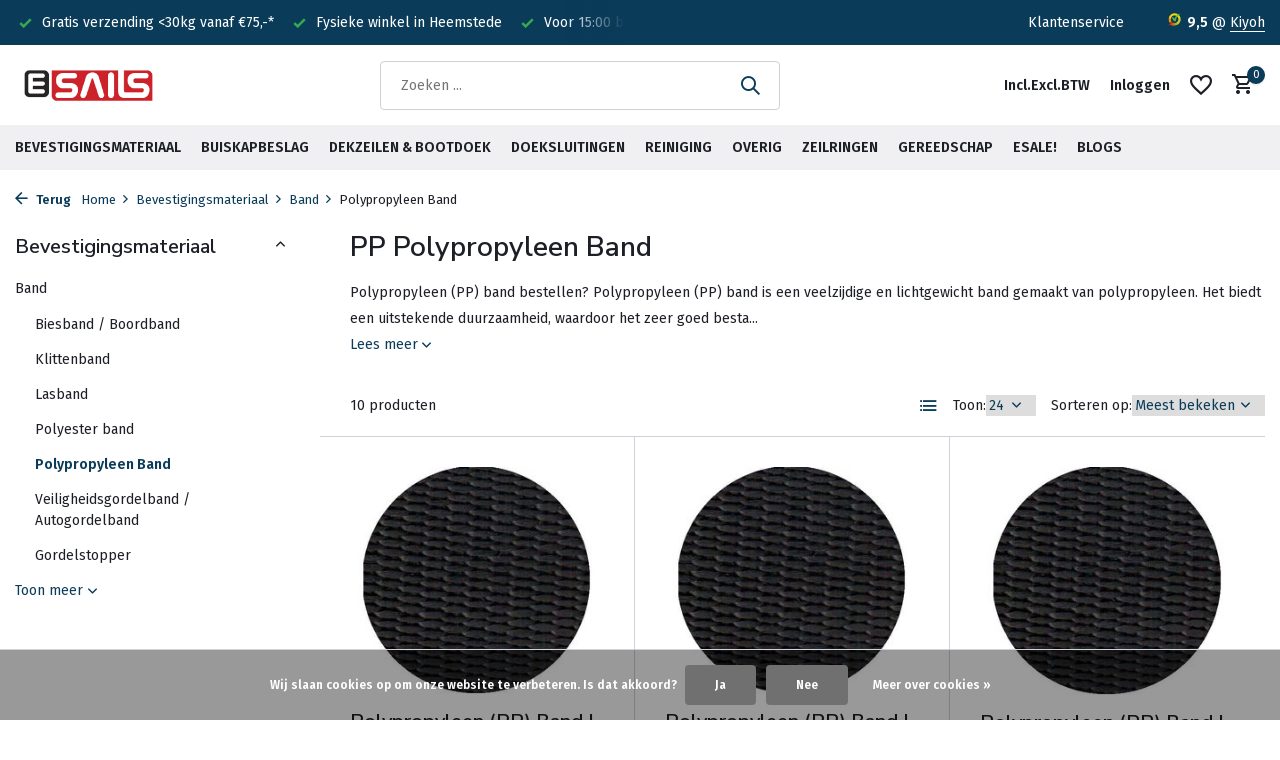

--- FILE ---
content_type: text/html;charset=utf-8
request_url: https://www.esails.nl/bevestigingsmateriaal/band/polypropyleen-band/
body_size: 23547
content:
<!DOCTYPE html>
<html lang="nl">
  <head>
                                                                                                                                                                                                                                                                                                                    
<script type="text/javascript">
   window.dataLayer = window.dataLayer || [];
   dataLayer.push({
                            
      ecomm_pagetype: "category",
      ecomm_category: "PP Polypropyleen Band",
      ecomm_prodid: "137946738,140321128,147242496,140321343,137644182,148007505,146334265,137644046,140321663,136296012",
      ecomm_totalvalue: "62.89"
                             
             
      });
      
</script>

<script>
// <!-- Google Tag Manager -->
(function(w,d,s,l,i){w[l]=w[l]||[];w[l].push({'gtm.start':
new Date().getTime(),event:'gtm.js'});var f=d.getElementsByTagName(s)[0],
j=d.createElement(s),dl=l!='dataLayer'?'&l='+l:'';j.async=true;j.src=
'https://www.googletagmanager.com/gtm.js?id='+i+dl;f.parentNode.insertBefore(j,f);
})(window,document,'script','dataLayer','GTM-5BFTNHZL');
// <!-- End Google Tag Manager -->
</script>
    <meta charset="utf-8"/>
<!-- [START] 'blocks/head.rain' -->
<!--

  (c) 2008-2025 Lightspeed Netherlands B.V.
  http://www.lightspeedhq.com
  Generated: 19-11-2025 @ 18:38:11

-->
<link rel="canonical" href="https://www.esails.nl/bevestigingsmateriaal/band/polypropyleen-band/"/>
<link rel="alternate" href="https://www.esails.nl/index.rss" type="application/rss+xml" title="Nieuwe producten"/>
<link href="https://cdn.webshopapp.com/assets/cookielaw.css?2025-02-20" rel="stylesheet" type="text/css"/>
<meta name="robots" content="noodp,noydir"/>
<meta name="google-site-verification" content="W8bV-KN12uH7oaaQ7M-5fE_nTdK1J98CimLv9zVDrXY"/>
<meta name="google-site-verification" content="Io9--ZDZhwXL-8lhSc5bVKnOXxGQ64mcbnwOKZ4mVVo"/>
<meta property="og:url" content="https://www.esails.nl/bevestigingsmateriaal/band/polypropyleen-band/?source=facebook"/>
<meta property="og:site_name" content="eSails"/>
<meta property="og:title" content="PP Polypropyleen band - Diverse maten en kleuren op voorraad!"/>
<meta property="og:description" content="PP Polypropyleen band bestellen? Doe het snel en voordelig op eSails.nl. Klanten geven ons gemiddeld een 9,5"/>
<script src="https://app.dmws.plus/shop-assets/317184/dmws-plus-loader.js?id=e63e3062cfa0af4bc534c9cb6af78e6f"></script>
<script>
(function(w,d,s,l,i){w[l]=w[l]||[];w[l].push({'gtm.start':
new Date().getTime(),event:'gtm.js'});var f=d.getElementsByTagName(s)[0],
j=d.createElement(s),dl=l!='dataLayer'?'&l='+l:'';j.async=true;j.src=
'https://www.googletagmanager.com/gtm.js?id='+i+dl;f.parentNode.insertBefore(j,f);
})(window,document,'script','dataLayer','GTM-5BFTNHZL');

</script>
<!--[if lt IE 9]>
<script src="https://cdn.webshopapp.com/assets/html5shiv.js?2025-02-20"></script>
<![endif]-->
<!-- [END] 'blocks/head.rain' -->
    <title>PP Polypropyleen band - Diverse maten en kleuren op voorraad! - eSails</title>
    <meta name="description" content="PP Polypropyleen band bestellen? Doe het snel en voordelig op eSails.nl. Klanten geven ons gemiddeld een 9,5" />
    <meta name="keywords" content="pp polypropyleen, pp band, polypropyleen band" />
    <meta http-equiv="X-UA-Compatible" content="IE=edge">
    <meta name="viewport" content="width=device-width, initial-scale=1.0, maximum-scale=5.0, user-scalable=no">
    <meta name="apple-mobile-web-app-capable" content="yes">
    <meta name="apple-mobile-web-app-status-bar-style" content="black">

    <link rel="shortcut icon" href="https://cdn.webshopapp.com/shops/317184/themes/178910/v/915814/assets/favicon.ico?20220209092303" type="image/x-icon" />
    <link rel="preconnect" href="https://fonts.gstatic.com" />
    <link rel="dns-prefetch" href="https://fonts.gstatic.com">
    <link rel="preconnect" href="https://fonts.googleapis.com">
		<link rel="dns-prefetch" href="https://fonts.googleapis.com">
		<link rel="preconnect" href="https://ajax.googleapis.com">
		<link rel="dns-prefetch" href="https://ajax.googleapis.com">
		<link rel="preconnect" href="https://cdn.webshopapp.com/">
		<link rel="dns-prefetch" href="https://cdn.webshopapp.com/">
    
                        <link rel="preload" href="https://fonts.googleapis.com/css2?family=Fira+Sans:wght@300;400;600&family=Nunito+Sans:wght@600&display=swap" as="style" />
    <link rel="preload" href="https://cdn.webshopapp.com/shops/317184/themes/178910/assets/bootstrap-min.css?20250908215846" as="style" />
    <link rel="preload" href="https://cdn.webshopapp.com/shops/317184/themes/178910/assets/owl-carousel-min.css?20250908215846" as="style" />
    <link rel="preload" href="https://cdn.jsdelivr.net/npm/@fancyapps/ui/dist/fancybox.css" as="style" />
    <link rel="preload" href="https://cdn.webshopapp.com/assets/gui-2-0.css?2025-02-20" as="style" />
    <link rel="preload" href="https://cdn.webshopapp.com/assets/gui-responsive-2-0.css?2025-02-20" as="style" />
        	<link rel="preload" href="https://cdn.webshopapp.com/shops/317184/themes/178910/assets/icomoon-medium.ttf?20250908215846" as="font" crossorigin>
        <link rel="preload" href="https://cdn.webshopapp.com/shops/317184/themes/178910/assets/style.css?20250908215846" as="style" />
    <link rel="preload" href="https://cdn.webshopapp.com/shops/317184/themes/178910/assets/custom.css?20250908215846" as="style" />
    
    <script src="https://cdn.webshopapp.com/assets/jquery-1-9-1.js?2025-02-20"></script>
            <link rel="preload" href="https://cdn.webshopapp.com/shops/317184/themes/178910/assets/bootstrap-min.js?20250908215846" as="script">
    <link rel="preload" href="https://cdn.webshopapp.com/assets/gui.js?2025-02-20" as="script">
    <link rel="preload" href="https://cdn.webshopapp.com/assets/gui-responsive-2-0.js?2025-02-20" as="script">
    <link rel="preload" href="https://cdn.webshopapp.com/shops/317184/themes/178910/assets/scripts.js?20250908215846" as="script">
    <link rel="preload" href="https://cdn.webshopapp.com/shops/317184/themes/178910/assets/global.js?20250908215846" as="script">
    
    <meta property="og:title" content="PP Polypropyleen band - Diverse maten en kleuren op voorraad!">
<meta property="og:type" content="website"> 
<meta property="og:site_name" content="eSails">
<meta property="og:url" content="https://www.esails.nl/">
<meta property="og:image" content="https://cdn.webshopapp.com/shops/317184/themes/178910/assets/share-image.jpg?20250908215846">
<meta name="twitter:title" content="PP Polypropyleen band - Diverse maten en kleuren op voorraad!">
<meta name="twitter:description" content="PP Polypropyleen band bestellen? Doe het snel en voordelig op eSails.nl. Klanten geven ons gemiddeld een 9,5">
<meta name="twitter:site" content="eSails">
<meta name="twitter:card" content="https://cdn.webshopapp.com/shops/317184/themes/178910/v/915805/assets/logo.png?20220209092303">
<meta name="twitter:image" content="https://cdn.webshopapp.com/shops/317184/themes/178910/assets/share-image.jpg?20250908215846">
<script type="application/ld+json">
  [
        {
      "@context": "https://schema.org/",
      "@type": "BreadcrumbList",
      "itemListElement":
      [
        {
          "@type": "ListItem",
          "position": 1,
          "item": {
            "@id": "https://www.esails.nl/",
            "name": "Home"
          }
        },
                {
          "@type": "ListItem",
          "position": 2,
          "item":	{
            "@id": "https://www.esails.nl/bevestigingsmateriaal/",
            "name": "Bevestigingsmateriaal"
          }
        },                {
          "@type": "ListItem",
          "position": 3,
          "item":	{
            "@id": "https://www.esails.nl/bevestigingsmateriaal/band/",
            "name": "Band"
          }
        },                {
          "@type": "ListItem",
          "position": 4,
          "item":	{
            "@id": "https://www.esails.nl/bevestigingsmateriaal/band/polypropyleen-band/",
            "name": "Polypropyleen Band"
          }
        }              ]
    },
            {
      "@context": "https://schema.org/",
      "@type": "Organization",
      "url": "https://www.esails.nl/",
      "name": "eSails",
      "legalName": "eSails",
      "description": "PP Polypropyleen band bestellen? Doe het snel en voordelig op eSails.nl. Klanten geven ons gemiddeld een 9,5",
      "logo": "https://cdn.webshopapp.com/shops/317184/themes/178910/v/915805/assets/logo.png?20220209092303",
      "image": "https://cdn.webshopapp.com/shops/317184/themes/178910/assets/share-image.jpg?20250908215846",
      "contactPoint": {
        "@type": "ContactPoint",
        "contactType": "Customer service",
        "telephone": ""
      },
      "address": {
        "@type": "PostalAddress",
        "streetAddress": "",
        "addressLocality": "",
        "postalCode": "",
        "addressCountry": "NL"
      }
      ,
      "aggregateRating": {
          "@type": "AggregateRating",
          "bestRating": "10",
          "worstRating": "1",
          "ratingValue": "9.5",
          "reviewCount": "2474",
          "url":"https://www.kiyoh.com/reviews/1045623/esails?from=widget&amp;lang=nl"
      }
          },
    { 
      "@context": "https://schema.org/", 
      "@type": "WebSite", 
      "url": "https://www.esails.nl/", 
      "name": "eSails",
      "description": "PP Polypropyleen band bestellen? Doe het snel en voordelig op eSails.nl. Klanten geven ons gemiddeld een 9,5",
      "author": [
        {
          "@type": "Organization",
          "url": "https://www.dmws.nl/",
          "name": "DMWS BV",
          "address": {
            "@type": "PostalAddress",
            "streetAddress": "Wilhelmina plein 25",
            "addressLocality": "Eindhoven",
            "addressRegion": "NB",
            "postalCode": "5611 HG",
            "addressCountry": "NL"
          }
        }
      ]
    }      ]
</script>    
    <link rel="stylesheet" href="https://fonts.googleapis.com/css2?family=Fira+Sans:wght@300;400;600&family=Nunito+Sans:wght@600&display=swap" type="text/css">
    <link rel="stylesheet" href="https://cdn.webshopapp.com/shops/317184/themes/178910/assets/bootstrap-min.css?20250908215846" type="text/css">
    <link rel="stylesheet" href="https://cdn.webshopapp.com/shops/317184/themes/178910/assets/owl-carousel-min.css?20250908215846" type="text/css">
    <link rel="stylesheet" href="https://cdn.jsdelivr.net/npm/@fancyapps/ui/dist/fancybox.css" type="text/css">
    <link rel="stylesheet" href="https://cdn.webshopapp.com/assets/gui-2-0.css?2025-02-20" type="text/css">
    <link rel="stylesheet" href="https://cdn.webshopapp.com/assets/gui-responsive-2-0.css?2025-02-20" type="text/css">
    <link rel="stylesheet" href="https://cdn.webshopapp.com/shops/317184/themes/178910/assets/style.css?20250908215846" type="text/css">
    <link rel="stylesheet" href="https://cdn.webshopapp.com/shops/317184/themes/178910/assets/custom.css?20250908215846" type="text/css">
  </head>
  <body>
    <!-- Google Tag Manager (noscript) --><noscript><iframe src="https://www.googletagmanager.com/ns.html?id=GTM-5BFTNHZL"
        height="0" width="0" style="display:none;visibility:hidden"></iframe></noscript><!-- End Google Tag Manager (noscript) --><aside id="cart" class="sidebar d-flex cart palette-bg-white"><div class="heading d-none d-sm-block"><i class="icon-x close"></i><h3>Mijn winkelwagen</h3></div><div class="heading d-sm-none palette-bg-accent-light mobile"><i class="icon-x close"></i><h3>Mijn winkelwagen</h3></div><div class="filledCart d-none"><ul class="list-cart list-inline mb-0 scrollbar"></ul><div class="totals-wrap"><p data-cart="total">Totaal (<span class="length dmws-p_w8fzr7_m2-module-cart-count-override">0</span>) producten<span class="amount">€0,00</span></p><p data-cart="shipping" class="shipping d-none">Verzendkosten<span class="positive"><b>Gratis</b></span></p><p data-cart="vat">BTW<span>€0,00</span></p><p class="free-shipping">Shop nog voor <b class="amount">€75,00</b> en je bestelling wordt <b class="positive">Gratis</b> verzonden!</p><p class="total" data-cart="grand-total"><b>Totaalbedrag</b><span class="grey">Incl. btw</span><span><b>€0,00</b></span></p></div><div class="continue d-flex align-items-center"><a href="https://www.esails.nl/cart/" class="button solid cta">Ja, ik wil dit bestellen</a></div><div class="link">Voor 15:00 besteld, is <b>vandaag</b> verzonden</div></div><p class="emptyCart align-items-center">U heeft geen artikelen in uw winkelwagen...</p><div class="bottom d-none d-sm-block"><div class="payments d-flex justify-content-center flex-wrap dmws-payments"><div class="d-flex align-items-center justify-content-center"><img class="lazy" src="https://cdn.webshopapp.com/shops/317184/themes/178910/assets/lazy-preload.jpg?20250908215846" data-src="https://cdn.webshopapp.com/assets/icon-payment-cash.png?2025-02-20" alt="Cash" height="16" width="37" /></div><div class="d-flex align-items-center justify-content-center"><img class="lazy" src="https://cdn.webshopapp.com/shops/317184/themes/178910/assets/lazy-preload.jpg?20250908215846" data-src="https://cdn.webshopapp.com/assets/icon-payment-pin.png?2025-02-20" alt="Pin" height="16" width="37" /></div><div class="d-flex align-items-center justify-content-center"><img class="lazy" src="https://cdn.webshopapp.com/shops/317184/themes/178910/assets/lazy-preload.jpg?20250908215846" data-src="https://cdn.webshopapp.com/assets/icon-payment-ideal.png?2025-02-20" alt="iDEAL" height="16" width="37" /></div><div class="d-flex align-items-center justify-content-center"><img class="lazy" src="https://cdn.webshopapp.com/shops/317184/themes/178910/assets/lazy-preload.jpg?20250908215846" data-src="https://cdn.webshopapp.com/assets/icon-payment-paypal.png?2025-02-20" alt="PayPal" height="16" width="37" /></div><div class="d-flex align-items-center justify-content-center"><img class="lazy" src="https://cdn.webshopapp.com/shops/317184/themes/178910/assets/lazy-preload.jpg?20250908215846" data-src="https://cdn.webshopapp.com/assets/icon-payment-mastercard.png?2025-02-20" alt="MasterCard" height="16" width="37" /></div><div class="d-flex align-items-center justify-content-center"><img class="lazy" src="https://cdn.webshopapp.com/shops/317184/themes/178910/assets/lazy-preload.jpg?20250908215846" data-src="https://cdn.webshopapp.com/assets/icon-payment-visa.png?2025-02-20" alt="Visa" height="16" width="37" /></div><div class="d-flex align-items-center justify-content-center"><img class="lazy" src="https://cdn.webshopapp.com/shops/317184/themes/178910/assets/lazy-preload.jpg?20250908215846" data-src="https://cdn.webshopapp.com/assets/icon-payment-banktransfer.png?2025-02-20" alt="Bank transfer" height="16" width="37" /></div><div class="d-flex align-items-center justify-content-center"><img class="lazy" src="https://cdn.webshopapp.com/shops/317184/themes/178910/assets/lazy-preload.jpg?20250908215846" data-src="https://cdn.webshopapp.com/assets/icon-payment-mistercash.png?2025-02-20" alt="Bancontact" height="16" width="37" /></div><div class="d-flex align-items-center justify-content-center"><img class="lazy" src="https://cdn.webshopapp.com/shops/317184/themes/178910/assets/lazy-preload.jpg?20250908215846" data-src="https://cdn.webshopapp.com/assets/icon-payment-directebanking.png?2025-02-20" alt="SOFORT Banking" height="16" width="37" /></div><div class="d-flex align-items-center justify-content-center"><img class="lazy" src="https://cdn.webshopapp.com/shops/317184/themes/178910/assets/lazy-preload.jpg?20250908215846" data-src="https://cdn.webshopapp.com/assets/icon-payment-maestro.png?2025-02-20" alt="Maestro" height="16" width="37" /></div><div class="d-flex align-items-center justify-content-center"><img class="lazy" src="https://cdn.webshopapp.com/shops/317184/themes/178910/assets/lazy-preload.jpg?20250908215846" data-src="https://cdn.webshopapp.com/assets/icon-payment-americanexpress.png?2025-02-20" alt="American Express" height="16" width="37" /></div><div class="d-flex align-items-center justify-content-center"><img class="lazy" src="https://cdn.webshopapp.com/shops/317184/themes/178910/assets/lazy-preload.jpg?20250908215846" data-src="https://cdn.webshopapp.com/assets/icon-payment-cartesbancaires.png?2025-02-20" alt="Cartes Bancaires" height="16" width="37" /></div><div class="d-flex align-items-center justify-content-center"><img class="lazy" src="https://cdn.webshopapp.com/shops/317184/themes/178910/assets/lazy-preload.jpg?20250908215846" data-src="https://cdn.webshopapp.com/assets/icon-payment-visaelectron.png?2025-02-20" alt="Visa Electron" height="16" width="37" /></div><div class="d-flex align-items-center justify-content-center"><img class="lazy" src="https://cdn.webshopapp.com/shops/317184/themes/178910/assets/lazy-preload.jpg?20250908215846" data-src="https://cdn.webshopapp.com/assets/icon-payment-belfius.png?2025-02-20" alt="Belfius" height="16" width="37" /></div><div class="d-flex align-items-center justify-content-center"><img class="lazy" src="https://cdn.webshopapp.com/shops/317184/themes/178910/assets/lazy-preload.jpg?20250908215846" data-src="https://cdn.webshopapp.com/assets/icon-payment-kbc.png?2025-02-20" alt="KBC" height="16" width="37" /></div><div class="d-flex align-items-center justify-content-center"><img class="lazy" src="https://cdn.webshopapp.com/shops/317184/themes/178910/assets/lazy-preload.jpg?20250908215846" data-src="https://cdn.webshopapp.com/assets/icon-payment-klarnapaylater.png?2025-02-20" alt="Klarna Pay Later" height="16" width="37" /></div></div></div></aside><header id="variant-1" class="d-none d-md-block sticky"><div class="topbar palette-bg-accent-light"><div class="container"><div class="row align-items-center justify-content-between"><div class="col-6 col-lg-5 col-xl-6"><div class="usp" data-total="3"><div class="list"><div class="item"><i class="icon-check"></i> Voor 15:00 besteld? Is vandaag verzonden!</div><div class="item"><i class="icon-check"></i> Gratis verzending <30kg vanaf €75,-* </div><div class="item"><i class="icon-check"></i> Fysieke winkel in Heemstede</div></div></div></div><div class="col-6 col-lg-7 col-xl-6 d-flex justify-content-end right"><div><a href="/service">Klantenservice</a></div><div class="review-widget"><img class="lazy" src="https://cdn.webshopapp.com/shops/317184/themes/178910/assets/lazy-preload.jpg?20250908215846" data-src="https://cdn.webshopapp.com/shops/317184/themes/178910/v/915633/assets/review-widget.png?20220209092303" alt="Review Logo" height="22" width="22" /><b>9,5</b><span class="d-none d-lg-inline"> @ <a href="https://www.kiyoh.com/reviews/1045623/esails?from=widget&amp;lang=nl" target="_blank">Kiyoh</a></span></div></div></div></div></div><div class="sticky"><div class="overlay palette-bg-light"></div><div class="mainbar palette-bg-white"><div class="container"><div class="row align-items-center justify-content-between"><div class="col-12 d-flex align-items-center justify-content-between"><a href="https://www.esails.nl/" title="Zeilmakerij webshop voor uw bootkap, dekzeil, tent of project" class="logo nf"><img src="https://cdn.webshopapp.com/shops/317184/themes/178910/v/915805/assets/logo.png?20220209092303" alt="Zeilmakerij webshop voor uw bootkap, dekzeil, tent of project" width="150" height="41" /></a><form action="https://www.esails.nl/search/" method="get" role="search" class="formSearch search-form default"><input type="text" name="q" autocomplete="off" value="" aria-label="Zoeken" placeholder="Zoeken ..." /><i class="icon-x"></i><button type="submit" class="search-btn" title="Zoeken"><i class="icon-search"></i></button><div class="search-results palette-bg-white"><div class="heading">Zoekresultaten voor '<span></span>'</div><ul class="list-inline list-results"></ul><ul class="list-inline list-products"></ul><a href="#" class="all">Bekijk alle resultaten</a></div></form><div class="wrap-cart d-flex align-items-center"><script style="display:none;">
    var dmws_plus_w8gt0_exclVatText = 'Excl. btw';
    var dmws_plus_w8gt0_inclVatText = 'Incl. btw';
  </script><li id="dmws-p_w8g3t0-vat-switch"><div id="dmws-p_w8g3t0-vat-toggle" class="active"><span data-switch="incl" class="active">Incl.</span><span data-switch="excl" >Excl.</span></div><b>BTW</b></li><div class="drop-down with-overlay account login"><div class="current"><a href="https://www.esails.nl/account/login/" aria-label="Mijn account" class="nf"><span class="d-lg-none"><i class="icon-account"></i></span><span class="d-none d-lg-block">Inloggen</span></a></div><div class="drop shadow d-none d-md-block"><ul class="list-inline mb-0"><li><i class="icon-check"></i> Maak binnen 1 minuut een account aan</li><li><i class="icon-check"></i>  Up to date over de status van je bestelling</li><li><i class="icon-check"></i> Voeg je producten toe aan je wishlist</li></ul><div class="d-flex align-items-center justify-content-between"><a href="https://www.esails.nl/account/login/" class="button">Inloggen</a><span>Nieuw? <a href="https://www.esails.nl/account/register/">Account aanmaken</a></span></div></div></div><div class="drop-down with-overlay account wishlist"><div class="current"><a href="https://www.esails.nl/account/login/" aria-label="Verlanglijst" class="nf"><span class="fs0">Verlanglijst</span><i class="icon-wishlist"></i></a></div><div class="drop shadow d-none d-md-block"><h4>Geen producten op verlanglijst...</h4><p>Log in en voeg producten toe door op het <i class="icon-wishlist"></i> icoon te klikken.</p><div class="d-flex align-items-center justify-content-between"><a href="https://www.esails.nl/account/login/" class="button">Inloggen</a><span>Nieuw? <a href="https://www.esails.nl/account/register/">Account aanmaken</a></span></div></div></div><a href="https://www.esails.nl/cart/" class="pos-r cart nf"><i class="icon-cart"></i><span class="count dmws-a_w8fzr7_m2-module-cart-count-override">0</span></a></div></div></div></div></div><div class="menubar palette-bg-light"><div class="container"><div class="row"><div class="col-12"><div class="menu d-none d-md-flex align-items-center default default mega "><ul class="list-inline mb-0"><li class="list-inline-item has-sub"><a href="https://www.esails.nl/bevestigingsmateriaal/">Bevestigingsmateriaal</a><ul class="sub palette-bg-light"><li class="has-children"><a href="https://www.esails.nl/bevestigingsmateriaal/band/">Band</a><ul class="subsub palette-bg-light"><li><a href="https://www.esails.nl/bevestigingsmateriaal/band/biesband-boordband/">Biesband / Boordband</a></li><li><a href="https://www.esails.nl/bevestigingsmateriaal/band/klittenband/">Klittenband</a></li><li><a href="https://www.esails.nl/bevestigingsmateriaal/band/lasband/">Lasband</a></li><li><a href="https://www.esails.nl/bevestigingsmateriaal/band/polyester-band/">Polyester band </a></li><li><a href="https://www.esails.nl/bevestigingsmateriaal/band/polypropyleen-band/">Polypropyleen Band</a></li><li><a href="https://www.esails.nl/bevestigingsmateriaal/band/veiligheidsgordelband-autogordelband/">Veiligheidsgordelband / Autogordelband</a></li><li><a href="https://www.esails.nl/bevestigingsmateriaal/band/gordelstopper/">Gordelstopper</a></li></ul></li><li class="has-children"><a href="https://www.esails.nl/bevestigingsmateriaal/bevestigingsbeugels/">Bevestigingsbeugels</a><ul class="subsub palette-bg-light"><li><a href="https://www.esails.nl/bevestigingsmateriaal/bevestigingsbeugels/bandbeugels/">Bandbeugels</a></li><li><a href="https://www.esails.nl/bevestigingsmateriaal/bevestigingsbeugels/d-ringen-o-ringen-triangels/">D-Ringen, O-Ringen &amp; Triangels</a></li><li><a href="https://www.esails.nl/bevestigingsmateriaal/bevestigingsbeugels/oogplaten/">Oogplaten</a></li><li><a href="https://www.esails.nl/bevestigingsmateriaal/bevestigingsbeugels/oogschroeven-oogmoeren/">Oogschroeven &amp; Oogmoeren</a></li><li><a href="https://www.esails.nl/bevestigingsmateriaal/bevestigingsbeugels/omklapbeugels/">Omklapbeugels</a></li><li><a href="https://www.esails.nl/bevestigingsmateriaal/bevestigingsbeugels/zadelbeugels/">Zadelbeugels</a></li></ul></li><li class="has-children"><a href="https://www.esails.nl/bevestigingsmateriaal/bevestigingshaken/">Bevestigingshaken</a><ul class="subsub palette-bg-light"><li><a href="https://www.esails.nl/bevestigingsmateriaal/bevestigingshaken/fenderhaken/">Fenderhaken</a></li><li><a href="https://www.esails.nl/bevestigingsmateriaal/bevestigingshaken/karabijnhaken-noodschalmen/">Karabijnhaken &amp; Noodschalmen</a></li><li><a href="https://www.esails.nl/bevestigingsmateriaal/bevestigingshaken/nylonhaken/">Nylonhaken</a></li><li><a href="https://www.esails.nl/bevestigingsmateriaal/bevestigingshaken/overige-haken/">Overige haken</a></li><li><a href="https://www.esails.nl/bevestigingsmateriaal/bevestigingshaken/rondknoppen-koordhouders/">Rondknoppen / Koordhouders</a></li><li><a href="https://www.esails.nl/bevestigingsmateriaal/bevestigingshaken/spinhaken/">Spinhaken</a></li><li><a href="https://www.esails.nl/bevestigingsmateriaal/bevestigingshaken/s-haken/">S-haken</a></li></ul></li><li class="has-children"><a href="https://www.esails.nl/bevestigingsmateriaal/tornado-clips/">Tornado Clips</a><ul class="subsub palette-bg-light"><li><a href="https://www.esails.nl/bevestigingsmateriaal/tornado-clips/tornado-clip-klein/">Tornado Clip (klein)</a></li><li><a href="https://www.esails.nl/bevestigingsmateriaal/tornado-clips/tornado-clip-groot/">Tornado Clip (groot)</a></li></ul></li><li class="has-children"><a href="https://www.esails.nl/bevestigingsmateriaal/spanrubbers/">Spanrubbers</a><ul class="subsub palette-bg-light"><li><a href="https://www.esails.nl/bevestigingsmateriaal/spanrubbers/ladder-rubbers/">Ladder Rubbers </a></li><li><a href="https://www.esails.nl/bevestigingsmateriaal/spanrubbers/spanrubber/">Spanrubber</a></li><li><a href="https://www.esails.nl/bevestigingsmateriaal/spanrubbers/tentring/">Tentring</a></li></ul></li><li class="has-children"><a href="https://www.esails.nl/bevestigingsmateriaal/spanbanden/">Spanbanden</a><ul class="subsub palette-bg-light"><li><a href="https://www.esails.nl/bevestigingsmateriaal/spanbanden/spanband-met-ratel/">Spanband met Ratel</a></li><li><a href="https://www.esails.nl/bevestigingsmateriaal/spanbanden/spanbanden-met-klemgesp/">Spanbanden met Klemgesp</a></li><li><a href="https://www.esails.nl/bevestigingsmateriaal/spanbanden/spanband-met-dekhouder/">Spanband met Dekhouder</a></li></ul></li><li class="has-children"><a href="https://www.esails.nl/bevestigingsmateriaal/gespen/">Gespen</a><ul class="subsub palette-bg-light"><li><a href="https://www.esails.nl/bevestigingsmateriaal/gespen/bandgespen/">Bandgespen</a></li><li><a href="https://www.esails.nl/bevestigingsmateriaal/gespen/laddergespen/">Laddergespen</a></li><li><a href="https://www.esails.nl/bevestigingsmateriaal/gespen/steekgespen/">Steekgespen</a></li><li><a href="https://www.esails.nl/bevestigingsmateriaal/gespen/schuifgespen/">Schuifgespen</a></li><li><a href="https://www.esails.nl/bevestigingsmateriaal/gespen/klemgespen/">Klemgespen</a></li></ul></li><li class="has-children"><a href="https://www.esails.nl/bevestigingsmateriaal/shockcord-elastiek-en-zeilbinders/">Shockcord / Elastiek en Zeilbinders</a><ul class="subsub palette-bg-light"><li><a href="https://www.esails.nl/bevestigingsmateriaal/shockcord-elastiek-en-zeilbinders/shockcord-elastiek-met-haken-en-zeilbinders/">Shockcord / Elastiek met haken en zeilbinders</a></li><li><a href="https://www.esails.nl/bevestigingsmateriaal/shockcord-elastiek-en-zeilbinders/shockcord-elastiek-per-haspel/">Shockcord / Elastiek per haspel</a></li><li><a href="https://www.esails.nl/bevestigingsmateriaal/shockcord-elastiek-en-zeilbinders/shockcord-elastiek-per-meter/">Shockcord / Elastiek per meter</a></li></ul></li><li class="has-children"><a href="https://www.esails.nl/bevestigingsmateriaal/touw-voor-boten/">Touw voor boten</a><ul class="subsub palette-bg-light"><li><a href="https://www.esails.nl/bevestigingsmateriaal/touw-voor-boten/dyneema-touw/">Dyneema touw</a></li><li><a href="https://www.esails.nl/bevestigingsmateriaal/touw-voor-boten/schootlijn/">Schootlijn </a></li><li><a href="https://www.esails.nl/bevestigingsmateriaal/touw-voor-boten/minicord-novoleen/">Minicord Novoleen</a></li><li><a href="https://www.esails.nl/bevestigingsmateriaal/touw-voor-boten/dubbel-gevlochten-touw-per-meter/">Dubbel gevlochten touw per meter</a></li><li><a href="https://www.esails.nl/bevestigingsmateriaal/touw-voor-boten/polyester-touw-per-haspel/">Polyester touw per haspel</a></li><li><a href="https://www.esails.nl/bevestigingsmateriaal/touw-voor-boten/polyester-touw-per-meter/">Polyester touw per meter</a></li><li><a href="https://www.esails.nl/bevestigingsmateriaal/touw-voor-boten/loodkoord-per-meter/">Loodkoord per meter</a></li></ul></li><li class=""><a href="https://www.esails.nl/bevestigingsmateriaal/schroeven/">Schroeven</a></li></ul></li><li class="list-inline-item has-sub"><a href="https://www.esails.nl/buiskapbeslag/">Buiskapbeslag </a><ul class="sub palette-bg-light"><li class="has-children"><a href="https://www.esails.nl/buiskapbeslag/buis-rvs-316-op-maat/">Buis RVS 316 op maat</a><ul class="subsub palette-bg-light"><li><a href="https://www.esails.nl/buiskapbeslag/buis-rvs-316-op-maat/rvs-buis-19-mm/">RVS Buis 19 mm</a></li><li><a href="https://www.esails.nl/buiskapbeslag/buis-rvs-316-op-maat/rvs-buis-22-mm/">RVS Buis 22 mm</a></li><li><a href="https://www.esails.nl/buiskapbeslag/buis-rvs-316-op-maat/rvs-buis-25-mm/">RVS Buis 25 mm</a></li></ul></li><li class="has-children"><a href="https://www.esails.nl/buiskapbeslag/buiskap-beslag-rvs-316/">Buiskap beslag RVS 316</a><ul class="subsub palette-bg-light"><li><a href="https://www.esails.nl/buiskapbeslag/buiskap-beslag-rvs-316/boot-beslag-onderdelen/">Boot beslag onderdelen</a></li><li><a href="https://www.esails.nl/buiskapbeslag/buiskap-beslag-rvs-316/bimini-onderdelen/">Bimini onderdelen</a></li><li><a href="https://www.esails.nl/buiskapbeslag/buiskap-beslag-rvs-316/dekbeslag/">Dekbeslag</a></li><li><a href="https://www.esails.nl/buiskapbeslag/buiskap-beslag-rvs-316/railing-beslag/">Railing beslag</a></li></ul></li><li class="has-children"><a href="https://www.esails.nl/buiskapbeslag/katrollen-blokken/">Katrollen &amp; Blokken</a><ul class="subsub palette-bg-light"><li><a href="https://www.esails.nl/buiskapbeslag/katrollen-blokken/blokken/">Blokken</a></li><li><a href="https://www.esails.nl/buiskapbeslag/katrollen-blokken/katrollen/">Katrollen</a></li></ul></li><li class="has-children"><a href="https://www.esails.nl/buiskapbeslag/kikkers-clamcleats/">Kikkers &amp; Clamcleats</a><ul class="subsub palette-bg-light"><li><a href="https://www.esails.nl/buiskapbeslag/kikkers-clamcleats/clamcleats/">Clamcleats</a></li><li><a href="https://www.esails.nl/buiskapbeslag/kikkers-clamcleats/kikkers/">Kikkers</a></li></ul></li><li class="has-children"><a href="https://www.esails.nl/buiskapbeslag/oogbouten-oogmoeren/">Oogbouten &amp; Oogmoeren</a><ul class="subsub palette-bg-light"><li><a href="https://www.esails.nl/buiskapbeslag/oogbouten-oogmoeren/oogbouten/">Oogbouten</a></li><li><a href="https://www.esails.nl/buiskapbeslag/oogbouten-oogmoeren/oogmoeren/">Oogmoeren</a></li></ul></li><li class="has-children"><a href="https://www.esails.nl/buiskapbeslag/gaffels-en-gaffel-terminals/">Gaffels en Gaffel Terminals</a><ul class="subsub palette-bg-light"><li><a href="https://www.esails.nl/buiskapbeslag/gaffels-en-gaffel-terminals/draadhaken-en-draadogen/">Draadhaken en draadogen</a></li><li><a href="https://www.esails.nl/buiskapbeslag/gaffels-en-gaffel-terminals/gaffels-en-terminals/">Gaffels en terminals</a></li><li><a href="https://www.esails.nl/buiskapbeslag/gaffels-en-gaffel-terminals/rvs-spanners/">RVS spanners</a></li></ul></li><li class="has-children"><a href="https://www.esails.nl/buiskapbeslag/noodschalmen-en-rvs-sluitingen/">Noodschalmen en RVS sluitingen</a><ul class="subsub palette-bg-light"><li><a href="https://www.esails.nl/buiskapbeslag/noodschalmen-en-rvs-sluitingen/harpsluitingen/">Harpsluitingen</a></li><li><a href="https://www.esails.nl/buiskapbeslag/noodschalmen-en-rvs-sluitingen/noodschalmen/">Noodschalmen</a></li></ul></li><li class="has-children"><a href="https://www.esails.nl/buiskapbeslag/o-ringen-d-ringen-triangels/">O Ringen – D ringen - Triangels</a><ul class="subsub palette-bg-light"><li><a href="https://www.esails.nl/buiskapbeslag/o-ringen-d-ringen-triangels/rvs-d-ringen/">RVS D-Ringen</a></li><li><a href="https://www.esails.nl/buiskapbeslag/o-ringen-d-ringen-triangels/rvs-o-ringen/">RVS O-Ringen</a></li><li><a href="https://www.esails.nl/buiskapbeslag/o-ringen-d-ringen-triangels/rvs-triangels/">RVS Triangels</a></li></ul></li></ul></li><li class="list-inline-item has-sub"><a href="https://www.esails.nl/dekzeilen-bootdoek/">Dekzeilen &amp; Bootdoek</a><ul class="sub palette-bg-light"><li class="has-children"><a href="https://www.esails.nl/dekzeilen-bootdoek/bootdoeken/">Bootdoeken</a><ul class="subsub palette-bg-light"><li><a href="https://www.esails.nl/dekzeilen-bootdoek/bootdoeken/sunbrella-acryldoek/">Sunbrella / Acryldoek</a></li><li><a href="https://www.esails.nl/dekzeilen-bootdoek/bootdoeken/achilles-raamfolie-glasfolie/">Achilles Raamfolie / Glasfolie</a></li><li><a href="https://www.esails.nl/dekzeilen-bootdoek/bootdoeken/mallendoek-ldpe-doek/">Mallendoek / LDPE Doek</a></li><li><a href="https://www.esails.nl/dekzeilen-bootdoek/bootdoeken/sauleda-acryldoek/">Sauleda / Acryldoek</a></li><li><a href="https://www.esails.nl/dekzeilen-bootdoek/bootdoeken/serge-ferrari-pvc-zeil/">Serge Ferrari / PVC zeil</a></li><li><a href="https://www.esails.nl/dekzeilen-bootdoek/bootdoeken/latim-canvas-katoendoek/">Latim Canvas / Katoendoek</a></li><li><a href="https://www.esails.nl/dekzeilen-bootdoek/bootdoeken/wheatermax-pu-coated/">WheaterMax PU Coated</a></li><li><a href="https://www.esails.nl/dekzeilen-bootdoek/bootdoeken/contender-dacron-supercruise/">Contender Dacron Supercruise</a></li><li><a href="https://www.esails.nl/dekzeilen-bootdoek/bootdoeken/skai-kunstleder/">Skai / Kunstleder</a></li><li><a href="https://www.esails.nl/dekzeilen-bootdoek/bootdoeken/tatami-judomat-zeildoek/">Tatami / Judomat zeildoek</a></li><li><a href="https://www.esails.nl/dekzeilen-bootdoek/bootdoeken/low-bonar-mehler-pvc-doek/">Low &amp; Bonar /  Mehler PVC doek</a></li><li><a href="https://www.esails.nl/dekzeilen-bootdoek/bootdoeken/markilux-acryldoek/">Markilux / Acryldoek</a></li></ul></li><li class="has-children"><a href="https://www.esails.nl/dekzeilen-bootdoek/dekzeilen/">Dekzeilen</a><ul class="subsub palette-bg-light"><li><a href="https://www.esails.nl/dekzeilen-bootdoek/dekzeilen/dekzeilen-180-gr-m2-flexi-tarp-brandvertragend/">Dekzeilen 180 gr/m2 Flexi Tarp Brandvertragend</a></li><li><a href="https://www.esails.nl/dekzeilen-bootdoek/dekzeilen/dekzeilen-150-gr-m2-super-tarp-standard/">Dekzeilen 150 gr/m2 Super Tarp Standard</a></li><li><a href="https://www.esails.nl/dekzeilen-bootdoek/dekzeilen/dekzeilen-250-gr-m2-super-tarp-premium/">Dekzeilen 250 gr/m2 Super Tarp Premium</a></li><li><a href="https://www.esails.nl/dekzeilen-bootdoek/dekzeilen/dekzeilen-570-gr-m2-pro-tarp-premium/">Dekzeilen 570 gr/m2 Pro Tarp Premium</a></li><li><a href="https://www.esails.nl/dekzeilen-bootdoek/dekzeilen/dekzeilen-700-gr-m2-pro-tarp-heavy-duty/">Dekzeilen 700 gr/m2 Pro Tarp Heavy Duty</a></li><li><a href="https://www.esails.nl/dekzeilen-bootdoek/dekzeilen/dekzeilen-220-gr-m2-flexi-tarp-premium/">Dekzeilen 220 gr/m2 Flexi Tarp Premium</a></li><li><a href="https://www.esails.nl/dekzeilen-bootdoek/dekzeilen/dekzeilen-100-gr-m2-multi-tarp-standard/">Dekzeilen 100 gr/m2 Multi Tarp Standard</a></li><li><a href="https://www.esails.nl/dekzeilen-bootdoek/dekzeilen/dekzeilen-80-gr-m2-hobby-tarp-standard/">Dekzeilen 80 gr/m2 Hobby Tarp Standard</a></li></ul></li><li class="has-children"><a href="https://www.esails.nl/dekzeilen-bootdoek/gaaskleden-containers/">Gaaskleden Containers</a><ul class="subsub palette-bg-light"><li><a href="https://www.esails.nl/dekzeilen-bootdoek/gaaskleden-containers/gaaskleed-gaasnet-cargo-net-170-gr-m2-standard/">Gaaskleed / Gaasnet Cargo Net 170 gr/m2 Standard</a></li><li><a href="https://www.esails.nl/dekzeilen-bootdoek/gaaskleden-containers/gaaskleed-gaasnet-cargo-net-250-gr-m2-premium/">Gaaskleed / Gaasnet Cargo Net 250 gr/m2 Premium</a></li></ul></li></ul></li><li class="list-inline-item has-sub"><a href="https://www.esails.nl/doeksluitingen/">Doeksluitingen</a><ul class="sub palette-bg-light"><li class="has-children"><a href="https://www.esails.nl/doeksluitingen/loxx-tenax/">Loxx / Tenax</a><ul class="subsub palette-bg-light"><li><a href="https://www.esails.nl/doeksluitingen/loxx-tenax/loxx-sluitingen-duits/">Loxx Sluitingen (Duits)</a></li><li><a href="https://www.esails.nl/doeksluitingen/loxx-tenax/tenax-sluitingen-engels/">Tenax Sluitingen (Engels)</a></li></ul></li><li class="has-children"><a href="https://www.esails.nl/doeksluitingen/drukknopen-snad/">Drukknopen &amp; SNAD</a><ul class="subsub palette-bg-light"><li><a href="https://www.esails.nl/doeksluitingen/drukknopen-snad/q-snap-drukknopen-drukkers/">Q-Snap Drukknopen / Drukkers</a></li><li><a href="https://www.esails.nl/doeksluitingen/drukknopen-snad/prym-drukknopen-drukkers/">Prym Drukknopen / Drukkers</a></li><li><a href="https://www.esails.nl/doeksluitingen/drukknopen-snad/dot-drukknopen-drukkers/">DOT Drukknopen / Drukkers</a></li><li><a href="https://www.esails.nl/doeksluitingen/drukknopen-snad/ykk-snad-zelfklevend/">YKK SNAD (Zelfklevend)</a></li><li><a href="https://www.esails.nl/doeksluitingen/drukknopen-snad/caf-drukknopen-drukkers/">CAF Drukknopen / Drukkers</a></li></ul></li><li class="has-children"><a href="https://www.esails.nl/doeksluitingen/overige-doeksluitingen/">Overige Doeksluitingen</a><ul class="subsub palette-bg-light"><li><a href="https://www.esails.nl/doeksluitingen/overige-doeksluitingen/lift-the-dot/">Lift the Dot</a></li><li><a href="https://www.esails.nl/doeksluitingen/overige-doeksluitingen/patentbeugels/">Patentbeugels</a></li><li><a href="https://www.esails.nl/doeksluitingen/overige-doeksluitingen/perfix/">Perfix</a></li><li><a href="https://www.esails.nl/doeksluitingen/overige-doeksluitingen/minax/">Minax</a></li></ul></li><li class="has-children"><a href="https://www.esails.nl/doeksluitingen/tourniquets/">Tourniquets</a><ul class="subsub palette-bg-light"><li><a href="https://www.esails.nl/doeksluitingen/tourniquets/tourniquet-sluitingen/">Tourniquet Sluitingen</a></li><li><a href="https://www.esails.nl/doeksluitingen/tourniquets/tourniquet-sluitingen-carrosserie/">Tourniquet Sluitingen Carrosserie</a></li></ul></li></ul></li><li class="list-inline-item has-sub"><a href="https://www.esails.nl/reiniging/">Reiniging</a><ul class="sub palette-bg-light"><li class="has-children"><a href="https://www.esails.nl/reiniging/borstels-bezems/">Borstels &amp; Bezems</a><ul class="subsub palette-bg-light"><li><a href="https://www.esails.nl/reiniging/borstels-bezems/schoonmaak-borstels/">Schoonmaak borstels</a></li><li><a href="https://www.esails.nl/reiniging/borstels-bezems/schoonmaak-bezems/">Schoonmaak bezems</a></li><li><a href="https://www.esails.nl/reiniging/borstels-bezems/schoonmaak-doeken/">Schoonmaak doeken</a></li><li><a href="https://www.esails.nl/reiniging/borstels-bezems/emmers/">Emmers</a></li></ul></li><li class="has-children"><a href="https://www.esails.nl/reiniging/auto-cabrio/">Auto / Cabrio</a><ul class="subsub palette-bg-light"><li><a href="https://www.esails.nl/reiniging/auto-cabrio/auto-wassen/">Auto wassen</a></li><li><a href="https://www.esails.nl/reiniging/auto-cabrio/detailing/">Detailing</a></li></ul></li><li class="has-children"><a href="https://www.esails.nl/reiniging/boot/">Boot</a><ul class="subsub palette-bg-light"><li><a href="https://www.esails.nl/reiniging/boot/reinigen-en-impregneren/">Reinigen en impregneren</a></li><li><a href="https://www.esails.nl/reiniging/boot/beschermen/">Beschermen</a></li><li><a href="https://www.esails.nl/reiniging/boot/polijsten-wax/">Polijsten / Wax</a></li><li><a href="https://www.esails.nl/reiniging/boot/overig/">Overig</a></li><li><a href="https://www.esails.nl/reiniging/boot/teak/">Teak </a></li></ul></li><li class="has-children"><a href="https://www.esails.nl/reiniging/racefiets/">Racefiets</a><ul class="subsub palette-bg-light"><li><a href="https://www.esails.nl/reiniging/racefiets/frame/">Frame</a></li><li><a href="https://www.esails.nl/reiniging/racefiets/wielen/">Wielen</a></li><li><a href="https://www.esails.nl/reiniging/racefiets/cassette-ketting/">Cassette / Ketting</a></li></ul></li><li class="has-children"><a href="https://www.esails.nl/reiniging/tent/">Tent</a><ul class="subsub palette-bg-light"><li><a href="https://www.esails.nl/reiniging/tent/schoonmaken-impregneren/">Schoonmaken / impregneren</a></li><li><a href="https://www.esails.nl/reiniging/tent/rits-onderhoud/">Rits onderhoud</a></li></ul></li></ul></li><li class="list-inline-item has-sub"><a href="https://www.esails.nl/overig/">Overig</a><ul class="sub palette-bg-light"><li class="has-children"><a href="https://www.esails.nl/overig/gadgets/">Gadgets</a><ul class="subsub palette-bg-light"><li><a href="https://www.esails.nl/overig/gadgets/warmtekussens/">Warmtekussens</a></li><li><a href="https://www.esails.nl/overig/gadgets/zaklampen/">Zaklampen</a></li><li><a href="https://www.esails.nl/overig/gadgets/zeiltassen/">Zeiltassen</a></li></ul></li><li class="has-children"><a href="https://www.esails.nl/overig/garen/">Garen</a><ul class="subsub palette-bg-light"><li><a href="https://www.esails.nl/overig/garen/m12-terko-garen/">M12 Terko garen</a></li><li><a href="https://www.esails.nl/overig/garen/m20-nylbond/">M20 Nylbond</a></li><li><a href="https://www.esails.nl/overig/garen/m25-terko-garen/">M25 Terko garen</a></li><li><a href="https://www.esails.nl/overig/garen/m36-terko-garen/">M36 Terko garen</a></li><li><a href="https://www.esails.nl/overig/garen/zeilgaren/">Zeilgaren</a></li></ul></li><li class="has-children"><a href="https://www.esails.nl/overig/saba-pvc-lijm/">SABA PVC Lijm</a><ul class="subsub palette-bg-light"><li><a href="https://www.esails.nl/overig/saba-pvc-lijm/pvc-lijm-voor-zeildoek/">PVC lijm voor zeildoek</a></li><li><a href="https://www.esails.nl/overig/saba-pvc-lijm/toebehoren/">Toebehoren</a></li></ul></li><li class="has-children"><a href="https://www.esails.nl/overig/ritsen-ykk-en-runners-schuivers/">Ritsen YKK en Runners / Schuivers</a><ul class="subsub palette-bg-light"><li><a href="https://www.esails.nl/overig/ritsen-ykk-en-runners-schuivers/ykk-spiraalrits/">YKK Spiraalrits</a></li><li><a href="https://www.esails.nl/overig/ritsen-ykk-en-runners-schuivers/ykk-bloktandrits/">YKK Bloktandrits</a></li><li><a href="https://www.esails.nl/overig/ritsen-ykk-en-runners-schuivers/rits-stoppers/">Rits stoppers</a></li></ul></li><li class="has-children"><a href="https://www.esails.nl/overig/dubbelzijdig-tape/">Dubbelzijdig Tape</a><ul class="subsub palette-bg-light"><li><a href="https://www.esails.nl/overig/dubbelzijdig-tape/3m-dubbelzijdig-tape/">3m dubbelzijdig tape</a></li><li><a href="https://www.esails.nl/overig/dubbelzijdig-tape/nitto-dubbelzijdig-tape/">Nitto dubbelzijdig tape</a></li><li><a href="https://www.esails.nl/overig/dubbelzijdig-tape/non-yellowing-dubbelzijdige-tape/">Non Yellowing dubbelzijdige tape</a></li></ul></li><li class="has-children"><a href="https://www.esails.nl/overig/diversen/">Diversen</a><ul class="subsub palette-bg-light"><li><a href="https://www.esails.nl/overig/diversen/dekzeil-ondersteuning-boot/">Dekzeil Ondersteuning Boot</a></li><li><a href="https://www.esails.nl/overig/diversen/holnieten-klinknagels/">Holnieten / Klinknagels</a></li><li><a href="https://www.esails.nl/overig/diversen/keders-railprofielen/">Keders &amp; Railprofielen</a></li><li><a href="https://www.esails.nl/overig/diversen/leuvers-mastsledes/">Leuvers &amp; Mastsledes</a></li><li><a href="https://www.esails.nl/overig/diversen/stootwillen-ankers-landvasten/">Stootwillen / Ankers / Landvasten </a></li><li><a href="https://www.esails.nl/overig/diversen/zandzakken/">Zandzakken</a></li></ul></li></ul></li><li class="list-inline-item has-sub"><a href="https://www.esails.nl/zeilringen/">Zeilringen </a><ul class="sub palette-bg-light"><li class="has-children"><a href="https://www.esails.nl/zeilringen/zeilkousen-ovaal/">Zeilkousen Ovaal</a><ul class="subsub palette-bg-light"><li><a href="https://www.esails.nl/zeilringen/zeilkousen-ovaal/zeilringen-ovaal/">Zeilringen ovaal</a></li></ul></li><li class="has-children"><a href="https://www.esails.nl/zeilringen/zeilkousen-rond/">Zeilkousen Rond</a><ul class="subsub palette-bg-light"><li><a href="https://www.esails.nl/zeilringen/zeilkousen-rond/din-8-8-mm/">DIN 8 (8 mm)</a></li><li><a href="https://www.esails.nl/zeilringen/zeilkousen-rond/din-10-10-mm/">DIN 10 (10 mm)</a></li><li><a href="https://www.esails.nl/zeilringen/zeilkousen-rond/din-12-12-mm/">DIN 12 (12 mm)</a></li><li><a href="https://www.esails.nl/zeilringen/zeilkousen-rond/din-14-14-mm/">DIN 14 (14 mm)</a></li><li><a href="https://www.esails.nl/zeilringen/zeilkousen-rond/din-16-16-mm/">DIN 16 (16 mm)</a></li><li><a href="https://www.esails.nl/zeilringen/zeilkousen-rond/din-18-18-mm/">DIN 18 (18 mm)</a></li><li><a href="https://www.esails.nl/zeilringen/zeilkousen-rond/din-20-20-mm/">DIN 20 (20 mm)</a></li><li><a href="https://www.esails.nl/zeilringen/zeilkousen-rond/din-25-25-mm/">DIN 25 (25 mm)</a></li><li><a href="https://www.esails.nl/zeilringen/zeilkousen-rond/din-40-40-mm/">DIN 40 (40 mm)</a></li></ul></li><li class="has-children"><a href="https://www.esails.nl/zeilringen/zeilkousen-prym-b/">Zeilkousen Prym (B)</a><ul class="subsub palette-bg-light"><li><a href="https://www.esails.nl/zeilringen/zeilkousen-prym-b/prym-00b-7-mm/">Prym 00B (7 mm)</a></li><li><a href="https://www.esails.nl/zeilringen/zeilkousen-prym-b/prym-0b-8-mm/">Prym 0B (8 mm)</a></li><li><a href="https://www.esails.nl/zeilringen/zeilkousen-prym-b/prym-1b-85-mm/">Prym 1B (8,5 mm)</a></li><li><a href="https://www.esails.nl/zeilringen/zeilkousen-prym-b/prym-2b-95-mm/">Prym 2B (9,5 mm)</a></li><li><a href="https://www.esails.nl/zeilringen/zeilkousen-prym-b/prym-3b-105-mm/">Prym 3B (10,5 mm)</a></li><li><a href="https://www.esails.nl/zeilringen/zeilkousen-prym-b/prym-4b-115-mm/">Prym 4B (11,5 mm)</a></li><li><a href="https://www.esails.nl/zeilringen/zeilkousen-prym-b/prym-5b-125-mm/">Prym 5B (12,5 mm)</a></li><li><a href="https://www.esails.nl/zeilringen/zeilkousen-prym-b/prym-6b-135-mm/">Prym 6B (13,5 mm)</a></li><li><a href="https://www.esails.nl/zeilringen/zeilkousen-prym-b/prym-7b-14-mm/">Prym 7B (14 mm)</a></li><li><a href="https://www.esails.nl/zeilringen/zeilkousen-prym-b/prym-8b-15-mm/">Prym 8B (15 mm)</a></li><li><a href="https://www.esails.nl/zeilringen/zeilkousen-prym-b/prym-9b-175-mm/">Prym 9B (17,5 mm)</a></li><li><a href="https://www.esails.nl/zeilringen/zeilkousen-prym-b/prym-10b-20-mm/">Prym 10B (20 mm)</a></li><li><a href="https://www.esails.nl/zeilringen/zeilkousen-prym-b/prym-14b-28-mm/">Prym 14B (28 mm)</a></li></ul></li><li class="has-children"><a href="https://www.esails.nl/zeilringen/zeilkousen-rechthoekig/">Zeilkousen Rechthoekig</a><ul class="subsub palette-bg-light"><li><a href="https://www.esails.nl/zeilringen/overig/zeilringen-rechthoekig/">Zeilringen rechthoekig</a></li></ul></li><li class="has-children"><a href="https://www.esails.nl/zeilringen/overig/">Overig</a><ul class="subsub palette-bg-light"><li><a href="https://www.esails.nl/zeilringen/overig/onderleg-ringen/">Onderleg ringen </a></li><li><a href="https://www.esails.nl/zeilringen/overig/kunststof-zeilringen/">Kunststof zeilringen</a></li><li><a href="https://www.esails.nl/zeilringen/overig/overig/">Overig</a></li><li><a href="https://www.esails.nl/zeilringen/overig/montage-sets/">Montage Sets</a></li></ul></li></ul></li><li class="list-inline-item has-sub"><a href="https://www.esails.nl/gereedschap/">Gereedschap</a><ul class="sub palette-bg-light"><li class="has-children"><a href="https://www.esails.nl/gereedschap/holpijpen/">Holpijpen</a><ul class="subsub palette-bg-light"><li><a href="https://www.esails.nl/gereedschap/holpijpen/holpijpen-divers/">Holpijpen Divers</a></li><li><a href="https://www.esails.nl/gereedschap/holpijpen/holpijpen-ovaal-holpijpen-tourniquets/">Holpijpen Ovaal &amp; Holpijpen Tourniquets</a></li><li><a href="https://www.esails.nl/gereedschap/holpijpen/holpijpen-rond/">Holpijpen Rond </a></li></ul></li><li class="has-children"><a href="https://www.esails.nl/gereedschap/naalden-en-toebehoren/">Naalden en Toebehoren</a><ul class="subsub palette-bg-light"><li><a href="https://www.esails.nl/gereedschap/naalden-en-toebehoren/speedy-stitcher/">Speedy Stitcher</a></li><li><a href="https://www.esails.nl/gereedschap/naalden-en-toebehoren/zeilnaalden/">Zeilnaalden</a></li></ul></li><li class="has-children"><a href="https://www.esails.nl/gereedschap/schroevendraaiers-soksleutels/">Schroevendraaiers &amp; Soksleutels</a><ul class="subsub palette-bg-light"><li><a href="https://www.esails.nl/gereedschap/schroevendraaiers-soksleutels/schroevendraaiers/">Schroevendraaiers</a></li><li><a href="https://www.esails.nl/gereedschap/schroevendraaiers-soksleutels/soksleutels/">Soksleutels</a></li></ul></li><li class="has-children"><a href="https://www.esails.nl/gereedschap/stempels/">Stempels</a><ul class="subsub palette-bg-light"><li><a href="https://www.esails.nl/gereedschap/stempels/stempels-rond/">Stempels Rond</a></li><li><a href="https://www.esails.nl/gereedschap/stempels/stempels-ovaal-tourniquets/">Stempels Ovaal (Tourniquets)</a></li><li><a href="https://www.esails.nl/gereedschap/stempels/stempels-overig/">Stempels Overig</a></li></ul></li><li class="has-children"><a href="https://www.esails.nl/gereedschap/scharen/">Scharen</a><ul class="subsub palette-bg-light"><li><a href="https://www.esails.nl/gereedschap/scharen/professionele-scharen/">Professionele scharen</a></li><li><a href="https://www.esails.nl/gereedschap/scharen/slijpen/">Slijpen</a></li></ul></li><li class="has-children"><a href="https://www.esails.nl/gereedschap/zeilreparatie/">Zeilreparatie</a><ul class="subsub palette-bg-light"><li><a href="https://www.esails.nl/gereedschap/zeilreparatie/naalden/">Naalden</a></li><li><a href="https://www.esails.nl/gereedschap/zeilreparatie/tear-aid-reparatie-set/">Tear Aid reparatie set</a></li><li><a href="https://www.esails.nl/gereedschap/zeilreparatie/spinnaker-tape/">Spinnaker tape</a></li></ul></li><li class="has-children"><a href="https://www.esails.nl/gereedschap/overig/">Overig</a><ul class="subsub palette-bg-light"><li><a href="https://www.esails.nl/gereedschap/overig/overige-producten/">Overige producten</a></li><li><a href="https://www.esails.nl/gereedschap/overig/drukknooptang/">Drukknooptang</a></li><li><a href="https://www.esails.nl/gereedschap/overig/touwsnijder/">Touwsnijder</a></li></ul></li></ul></li><li class="list-inline-item"><a href="https://www.esails.nl/esale/">eSale!</a></li><li class="list-inline-item"><a href="https://www.esails.nl/blogs/">BLOGS</a></li></ul></div></div></div></div></div></div><div class="spacetop"></div></header><header id="mobile-variant-4" class="d-md-none mobile-header sticky"><div class="overlay palette-bg-light"></div><div class="top shadow palette-bg-white"><div class="container"><div class="row"><div class="col-12 d-flex align-items-center justify-content-between"><div class="d-md-none mobile-menu"><i class="icon-menu"></i><div class="menu-wrapper"><div class="d-flex align-items-center justify-content-between heading palette-bg-accent-light"><span>Menu</span><i class="icon-x"></i></div><ul class="list-inline mb-0 palette-bg-white"><li class="categories images"><a href="https://www.esails.nl/catalog/" data-title="categorieën">Categorieën</a><div class="back">Terug naar <span></span></div><ul><li class="has-sub img"><a href="https://www.esails.nl/bevestigingsmateriaal/" class="nf" data-title="bevestigingsmateriaal"><img src="https://cdn.webshopapp.com/shops/317184/files/385254493/30x40x3/image.jpg" alt="Bevestigingsmateriaal" height="40" width="30" />Bevestigingsmateriaal<i class="icon-chevron-down"></i></a><ul class="sub"><li class="has-children"><a href="https://www.esails.nl/bevestigingsmateriaal/band/" data-title="band">Band<i class="icon-chevron-down"></i></a><ul class="sub"><li><a href="https://www.esails.nl/bevestigingsmateriaal/band/biesband-boordband/" data-title="biesband / boordband">Biesband / Boordband</a></li><li><a href="https://www.esails.nl/bevestigingsmateriaal/band/klittenband/" data-title="klittenband">Klittenband</a></li><li><a href="https://www.esails.nl/bevestigingsmateriaal/band/lasband/" data-title="lasband">Lasband<i class="icon-chevron-down"></i></a><ul class="sub"><li><a href="https://www.esails.nl/bevestigingsmateriaal/band/lasband/lasband/" data-title="lasband">Lasband</a></li></ul></li><li><a href="https://www.esails.nl/bevestigingsmateriaal/band/polyester-band/" data-title="polyester band ">Polyester band </a></li><li><a href="https://www.esails.nl/bevestigingsmateriaal/band/polypropyleen-band/" data-title="polypropyleen band">Polypropyleen Band</a></li><li><a href="https://www.esails.nl/bevestigingsmateriaal/band/veiligheidsgordelband-autogordelband/" data-title="veiligheidsgordelband / autogordelband">Veiligheidsgordelband / Autogordelband<i class="icon-chevron-down"></i></a><ul class="sub"><li><a href="https://www.esails.nl/bevestigingsmateriaal/band/veiligheidsgordelband-autogordelband/berger-veiligheidsgordelband-autogordelband/" data-title="berger veiligheidsgordelband / autogordelband">Berger Veiligheidsgordelband / Autogordelband</a></li></ul></li><li><a href="https://www.esails.nl/bevestigingsmateriaal/band/gordelstopper/" data-title="gordelstopper">Gordelstopper</a></li></ul></li><li class="has-children"><a href="https://www.esails.nl/bevestigingsmateriaal/bevestigingsbeugels/" data-title="bevestigingsbeugels">Bevestigingsbeugels<i class="icon-chevron-down"></i></a><ul class="sub"><li><a href="https://www.esails.nl/bevestigingsmateriaal/bevestigingsbeugels/bandbeugels/" data-title="bandbeugels">Bandbeugels</a></li><li><a href="https://www.esails.nl/bevestigingsmateriaal/bevestigingsbeugels/d-ringen-o-ringen-triangels/" data-title="d-ringen, o-ringen &amp; triangels">D-Ringen, O-Ringen &amp; Triangels<i class="icon-chevron-down"></i></a><ul class="sub"><li><a href="https://www.esails.nl/bevestigingsmateriaal/bevestigingsbeugels/d-ringen-o-ringen-triangels/d-ringen/" data-title="d-ringen">D-Ringen</a></li><li><a href="https://www.esails.nl/bevestigingsmateriaal/bevestigingsbeugels/d-ringen-o-ringen-triangels/triangels/" data-title="triangels">Triangels</a></li></ul></li><li><a href="https://www.esails.nl/bevestigingsmateriaal/bevestigingsbeugels/oogplaten/" data-title="oogplaten">Oogplaten</a></li><li><a href="https://www.esails.nl/bevestigingsmateriaal/bevestigingsbeugels/oogschroeven-oogmoeren/" data-title="oogschroeven &amp; oogmoeren">Oogschroeven &amp; Oogmoeren</a></li><li><a href="https://www.esails.nl/bevestigingsmateriaal/bevestigingsbeugels/omklapbeugels/" data-title="omklapbeugels">Omklapbeugels</a></li><li><a href="https://www.esails.nl/bevestigingsmateriaal/bevestigingsbeugels/zadelbeugels/" data-title="zadelbeugels">Zadelbeugels</a></li></ul></li><li class="has-children"><a href="https://www.esails.nl/bevestigingsmateriaal/bevestigingshaken/" data-title="bevestigingshaken">Bevestigingshaken<i class="icon-chevron-down"></i></a><ul class="sub"><li><a href="https://www.esails.nl/bevestigingsmateriaal/bevestigingshaken/fenderhaken/" data-title="fenderhaken">Fenderhaken</a></li><li><a href="https://www.esails.nl/bevestigingsmateriaal/bevestigingshaken/karabijnhaken-noodschalmen/" data-title="karabijnhaken &amp; noodschalmen">Karabijnhaken &amp; Noodschalmen</a></li><li><a href="https://www.esails.nl/bevestigingsmateriaal/bevestigingshaken/nylonhaken/" data-title="nylonhaken">Nylonhaken</a></li><li><a href="https://www.esails.nl/bevestigingsmateriaal/bevestigingshaken/overige-haken/" data-title="overige haken">Overige haken</a></li><li><a href="https://www.esails.nl/bevestigingsmateriaal/bevestigingshaken/rondknoppen-koordhouders/" data-title="rondknoppen / koordhouders">Rondknoppen / Koordhouders</a></li><li><a href="https://www.esails.nl/bevestigingsmateriaal/bevestigingshaken/spinhaken/" data-title="spinhaken">Spinhaken</a></li><li><a href="https://www.esails.nl/bevestigingsmateriaal/bevestigingshaken/s-haken/" data-title="s-haken">S-haken</a></li></ul></li><li class="has-children"><a href="https://www.esails.nl/bevestigingsmateriaal/tornado-clips/" data-title="tornado clips">Tornado Clips<i class="icon-chevron-down"></i></a><ul class="sub"><li><a href="https://www.esails.nl/bevestigingsmateriaal/tornado-clips/tornado-clip-klein/" data-title="tornado clip (klein)">Tornado Clip (klein)</a></li><li><a href="https://www.esails.nl/bevestigingsmateriaal/tornado-clips/tornado-clip-groot/" data-title="tornado clip (groot)">Tornado Clip (groot)</a></li></ul></li><li class="has-children"><a href="https://www.esails.nl/bevestigingsmateriaal/spanrubbers/" data-title="spanrubbers">Spanrubbers<i class="icon-chevron-down"></i></a><ul class="sub"><li><a href="https://www.esails.nl/bevestigingsmateriaal/spanrubbers/ladder-rubbers/" data-title="ladder rubbers ">Ladder Rubbers </a></li><li><a href="https://www.esails.nl/bevestigingsmateriaal/spanrubbers/spanrubber/" data-title="spanrubber">Spanrubber</a></li><li><a href="https://www.esails.nl/bevestigingsmateriaal/spanrubbers/tentring/" data-title="tentring">Tentring</a></li></ul></li><li class="has-children"><a href="https://www.esails.nl/bevestigingsmateriaal/spanbanden/" data-title="spanbanden">Spanbanden<i class="icon-chevron-down"></i></a><ul class="sub"><li><a href="https://www.esails.nl/bevestigingsmateriaal/spanbanden/spanband-met-ratel/" data-title="spanband met ratel">Spanband met Ratel</a></li><li><a href="https://www.esails.nl/bevestigingsmateriaal/spanbanden/spanbanden-met-klemgesp/" data-title="spanbanden met klemgesp">Spanbanden met Klemgesp</a></li><li><a href="https://www.esails.nl/bevestigingsmateriaal/spanbanden/spanband-met-dekhouder/" data-title="spanband met dekhouder">Spanband met Dekhouder</a></li></ul></li><li class="has-children"><a href="https://www.esails.nl/bevestigingsmateriaal/gespen/" data-title="gespen">Gespen<i class="icon-chevron-down"></i></a><ul class="sub"><li><a href="https://www.esails.nl/bevestigingsmateriaal/gespen/bandgespen/" data-title="bandgespen">Bandgespen</a></li><li><a href="https://www.esails.nl/bevestigingsmateriaal/gespen/laddergespen/" data-title="laddergespen">Laddergespen</a></li><li><a href="https://www.esails.nl/bevestigingsmateriaal/gespen/steekgespen/" data-title="steekgespen">Steekgespen</a></li><li><a href="https://www.esails.nl/bevestigingsmateriaal/gespen/schuifgespen/" data-title="schuifgespen">Schuifgespen</a></li><li><a href="https://www.esails.nl/bevestigingsmateriaal/gespen/klemgespen/" data-title="klemgespen">Klemgespen</a></li></ul></li><li class="has-children"><a href="https://www.esails.nl/bevestigingsmateriaal/shockcord-elastiek-en-zeilbinders/" data-title="shockcord / elastiek en zeilbinders">Shockcord / Elastiek en Zeilbinders<i class="icon-chevron-down"></i></a><ul class="sub"><li><a href="https://www.esails.nl/bevestigingsmateriaal/shockcord-elastiek-en-zeilbinders/shockcord-elastiek-met-haken-en-zeilbinders/" data-title="shockcord / elastiek met haken en zeilbinders">Shockcord / Elastiek met haken en zeilbinders</a></li><li><a href="https://www.esails.nl/bevestigingsmateriaal/shockcord-elastiek-en-zeilbinders/shockcord-elastiek-per-haspel/" data-title="shockcord / elastiek per haspel">Shockcord / Elastiek per haspel</a></li><li><a href="https://www.esails.nl/bevestigingsmateriaal/shockcord-elastiek-en-zeilbinders/shockcord-elastiek-per-meter/" data-title="shockcord / elastiek per meter">Shockcord / Elastiek per meter</a></li></ul></li><li class="has-children"><a href="https://www.esails.nl/bevestigingsmateriaal/touw-voor-boten/" data-title="touw voor boten">Touw voor boten<i class="icon-chevron-down"></i></a><ul class="sub"><li><a href="https://www.esails.nl/bevestigingsmateriaal/touw-voor-boten/dyneema-touw/" data-title="dyneema touw">Dyneema touw</a></li><li><a href="https://www.esails.nl/bevestigingsmateriaal/touw-voor-boten/schootlijn/" data-title="schootlijn ">Schootlijn </a></li><li><a href="https://www.esails.nl/bevestigingsmateriaal/touw-voor-boten/minicord-novoleen/" data-title="minicord novoleen">Minicord Novoleen</a></li><li><a href="https://www.esails.nl/bevestigingsmateriaal/touw-voor-boten/dubbel-gevlochten-touw-per-meter/" data-title="dubbel gevlochten touw per meter">Dubbel gevlochten touw per meter</a></li><li><a href="https://www.esails.nl/bevestigingsmateriaal/touw-voor-boten/polyester-touw-per-haspel/" data-title="polyester touw per haspel">Polyester touw per haspel</a></li><li><a href="https://www.esails.nl/bevestigingsmateriaal/touw-voor-boten/polyester-touw-per-meter/" data-title="polyester touw per meter">Polyester touw per meter</a></li><li><a href="https://www.esails.nl/bevestigingsmateriaal/touw-voor-boten/loodkoord-per-meter/" data-title="loodkoord per meter">Loodkoord per meter</a></li></ul></li><li class=""><a href="https://www.esails.nl/bevestigingsmateriaal/schroeven/" data-title="schroeven">Schroeven</a></li></ul></li><li class="has-sub img"><a href="https://www.esails.nl/buiskapbeslag/" class="nf" data-title="buiskapbeslag "><img src="https://cdn.webshopapp.com/shops/317184/files/385249572/30x40x3/image.jpg" alt="Buiskapbeslag " height="40" width="30" />Buiskapbeslag <i class="icon-chevron-down"></i></a><ul class="sub"><li class="has-children"><a href="https://www.esails.nl/buiskapbeslag/buis-rvs-316-op-maat/" data-title="buis rvs 316 op maat">Buis RVS 316 op maat<i class="icon-chevron-down"></i></a><ul class="sub"><li><a href="https://www.esails.nl/buiskapbeslag/buis-rvs-316-op-maat/rvs-buis-19-mm/" data-title="rvs buis 19 mm">RVS Buis 19 mm</a></li><li><a href="https://www.esails.nl/buiskapbeslag/buis-rvs-316-op-maat/rvs-buis-22-mm/" data-title="rvs buis 22 mm">RVS Buis 22 mm</a></li><li><a href="https://www.esails.nl/buiskapbeslag/buis-rvs-316-op-maat/rvs-buis-25-mm/" data-title="rvs buis 25 mm">RVS Buis 25 mm</a></li></ul></li><li class="has-children"><a href="https://www.esails.nl/buiskapbeslag/buiskap-beslag-rvs-316/" data-title="buiskap beslag rvs 316">Buiskap beslag RVS 316<i class="icon-chevron-down"></i></a><ul class="sub"><li><a href="https://www.esails.nl/buiskapbeslag/buiskap-beslag-rvs-316/boot-beslag-onderdelen/" data-title="boot beslag onderdelen">Boot beslag onderdelen</a></li><li><a href="https://www.esails.nl/buiskapbeslag/buiskap-beslag-rvs-316/bimini-onderdelen/" data-title="bimini onderdelen">Bimini onderdelen</a></li><li><a href="https://www.esails.nl/buiskapbeslag/buiskap-beslag-rvs-316/dekbeslag/" data-title="dekbeslag">Dekbeslag</a></li><li><a href="https://www.esails.nl/buiskapbeslag/buiskap-beslag-rvs-316/railing-beslag/" data-title="railing beslag">Railing beslag</a></li></ul></li><li class="has-children"><a href="https://www.esails.nl/buiskapbeslag/katrollen-blokken/" data-title="katrollen &amp; blokken">Katrollen &amp; Blokken<i class="icon-chevron-down"></i></a><ul class="sub"><li><a href="https://www.esails.nl/buiskapbeslag/katrollen-blokken/blokken/" data-title="blokken">Blokken</a></li><li><a href="https://www.esails.nl/buiskapbeslag/katrollen-blokken/katrollen/" data-title="katrollen">Katrollen</a></li></ul></li><li class="has-children"><a href="https://www.esails.nl/buiskapbeslag/kikkers-clamcleats/" data-title="kikkers &amp; clamcleats">Kikkers &amp; Clamcleats<i class="icon-chevron-down"></i></a><ul class="sub"><li><a href="https://www.esails.nl/buiskapbeslag/kikkers-clamcleats/clamcleats/" data-title="clamcleats">Clamcleats</a></li><li><a href="https://www.esails.nl/buiskapbeslag/kikkers-clamcleats/kikkers/" data-title="kikkers">Kikkers</a></li></ul></li><li class="has-children"><a href="https://www.esails.nl/buiskapbeslag/oogbouten-oogmoeren/" data-title="oogbouten &amp; oogmoeren">Oogbouten &amp; Oogmoeren<i class="icon-chevron-down"></i></a><ul class="sub"><li><a href="https://www.esails.nl/buiskapbeslag/oogbouten-oogmoeren/oogbouten/" data-title="oogbouten">Oogbouten</a></li><li><a href="https://www.esails.nl/buiskapbeslag/oogbouten-oogmoeren/oogmoeren/" data-title="oogmoeren">Oogmoeren</a></li></ul></li><li class="has-children"><a href="https://www.esails.nl/buiskapbeslag/gaffels-en-gaffel-terminals/" data-title="gaffels en gaffel terminals">Gaffels en Gaffel Terminals<i class="icon-chevron-down"></i></a><ul class="sub"><li><a href="https://www.esails.nl/buiskapbeslag/gaffels-en-gaffel-terminals/draadhaken-en-draadogen/" data-title="draadhaken en draadogen">Draadhaken en draadogen</a></li><li><a href="https://www.esails.nl/buiskapbeslag/gaffels-en-gaffel-terminals/gaffels-en-terminals/" data-title="gaffels en terminals">Gaffels en terminals</a></li><li><a href="https://www.esails.nl/buiskapbeslag/gaffels-en-gaffel-terminals/rvs-spanners/" data-title="rvs spanners">RVS spanners</a></li></ul></li><li class="has-children"><a href="https://www.esails.nl/buiskapbeslag/noodschalmen-en-rvs-sluitingen/" data-title="noodschalmen en rvs sluitingen">Noodschalmen en RVS sluitingen<i class="icon-chevron-down"></i></a><ul class="sub"><li><a href="https://www.esails.nl/buiskapbeslag/noodschalmen-en-rvs-sluitingen/harpsluitingen/" data-title="harpsluitingen">Harpsluitingen</a></li><li><a href="https://www.esails.nl/buiskapbeslag/noodschalmen-en-rvs-sluitingen/noodschalmen/" data-title="noodschalmen">Noodschalmen</a></li></ul></li><li class="has-children"><a href="https://www.esails.nl/buiskapbeslag/o-ringen-d-ringen-triangels/" data-title="o ringen – d ringen - triangels">O Ringen – D ringen - Triangels<i class="icon-chevron-down"></i></a><ul class="sub"><li><a href="https://www.esails.nl/buiskapbeslag/o-ringen-d-ringen-triangels/rvs-d-ringen/" data-title="rvs d-ringen">RVS D-Ringen</a></li><li><a href="https://www.esails.nl/buiskapbeslag/o-ringen-d-ringen-triangels/rvs-o-ringen/" data-title="rvs o-ringen">RVS O-Ringen</a></li><li><a href="https://www.esails.nl/buiskapbeslag/o-ringen-d-ringen-triangels/rvs-triangels/" data-title="rvs triangels">RVS Triangels</a></li></ul></li></ul></li><li class="has-sub img"><a href="https://www.esails.nl/dekzeilen-bootdoek/" class="nf" data-title="dekzeilen &amp; bootdoek"><img src="https://cdn.webshopapp.com/shops/317184/files/385533172/30x40x3/image.jpg" alt="Dekzeilen &amp; Bootdoek" height="40" width="30" />Dekzeilen &amp; Bootdoek<i class="icon-chevron-down"></i></a><ul class="sub"><li class="has-children"><a href="https://www.esails.nl/dekzeilen-bootdoek/bootdoeken/" data-title="bootdoeken">Bootdoeken<i class="icon-chevron-down"></i></a><ul class="sub"><li><a href="https://www.esails.nl/dekzeilen-bootdoek/bootdoeken/sunbrella-acryldoek/" data-title="sunbrella / acryldoek">Sunbrella / Acryldoek</a></li><li><a href="https://www.esails.nl/dekzeilen-bootdoek/bootdoeken/achilles-raamfolie-glasfolie/" data-title="achilles raamfolie / glasfolie">Achilles Raamfolie / Glasfolie</a></li><li><a href="https://www.esails.nl/dekzeilen-bootdoek/bootdoeken/mallendoek-ldpe-doek/" data-title="mallendoek / ldpe doek">Mallendoek / LDPE Doek</a></li><li><a href="https://www.esails.nl/dekzeilen-bootdoek/bootdoeken/sauleda-acryldoek/" data-title="sauleda / acryldoek">Sauleda / Acryldoek</a></li><li><a href="https://www.esails.nl/dekzeilen-bootdoek/bootdoeken/serge-ferrari-pvc-zeil/" data-title="serge ferrari / pvc zeil">Serge Ferrari / PVC zeil</a></li><li><a href="https://www.esails.nl/dekzeilen-bootdoek/bootdoeken/latim-canvas-katoendoek/" data-title="latim canvas / katoendoek">Latim Canvas / Katoendoek</a></li><li><a href="https://www.esails.nl/dekzeilen-bootdoek/bootdoeken/wheatermax-pu-coated/" data-title="wheatermax pu coated">WheaterMax PU Coated</a></li><li><a href="https://www.esails.nl/dekzeilen-bootdoek/bootdoeken/contender-dacron-supercruise/" data-title="contender dacron supercruise">Contender Dacron Supercruise</a></li><li><a href="https://www.esails.nl/dekzeilen-bootdoek/bootdoeken/skai-kunstleder/" data-title="skai / kunstleder">Skai / Kunstleder</a></li><li><a href="https://www.esails.nl/dekzeilen-bootdoek/bootdoeken/tatami-judomat-zeildoek/" data-title="tatami / judomat zeildoek">Tatami / Judomat zeildoek</a></li><li><a href="https://www.esails.nl/dekzeilen-bootdoek/bootdoeken/low-bonar-mehler-pvc-doek/" data-title="low &amp; bonar /  mehler pvc doek">Low &amp; Bonar /  Mehler PVC doek</a></li><li><a href="https://www.esails.nl/dekzeilen-bootdoek/bootdoeken/markilux-acryldoek/" data-title="markilux / acryldoek">Markilux / Acryldoek</a></li></ul></li><li class="has-children"><a href="https://www.esails.nl/dekzeilen-bootdoek/dekzeilen/" data-title="dekzeilen">Dekzeilen<i class="icon-chevron-down"></i></a><ul class="sub"><li><a href="https://www.esails.nl/dekzeilen-bootdoek/dekzeilen/dekzeilen-180-gr-m2-flexi-tarp-brandvertragend/" data-title="dekzeilen 180 gr/m2 flexi tarp brandvertragend">Dekzeilen 180 gr/m2 Flexi Tarp Brandvertragend</a></li><li><a href="https://www.esails.nl/dekzeilen-bootdoek/dekzeilen/dekzeilen-150-gr-m2-super-tarp-standard/" data-title="dekzeilen 150 gr/m2 super tarp standard">Dekzeilen 150 gr/m2 Super Tarp Standard</a></li><li><a href="https://www.esails.nl/dekzeilen-bootdoek/dekzeilen/dekzeilen-250-gr-m2-super-tarp-premium/" data-title="dekzeilen 250 gr/m2 super tarp premium">Dekzeilen 250 gr/m2 Super Tarp Premium</a></li><li><a href="https://www.esails.nl/dekzeilen-bootdoek/dekzeilen/dekzeilen-570-gr-m2-pro-tarp-premium/" data-title="dekzeilen 570 gr/m2 pro tarp premium">Dekzeilen 570 gr/m2 Pro Tarp Premium</a></li><li><a href="https://www.esails.nl/dekzeilen-bootdoek/dekzeilen/dekzeilen-700-gr-m2-pro-tarp-heavy-duty/" data-title="dekzeilen 700 gr/m2 pro tarp heavy duty">Dekzeilen 700 gr/m2 Pro Tarp Heavy Duty</a></li><li><a href="https://www.esails.nl/dekzeilen-bootdoek/dekzeilen/dekzeilen-220-gr-m2-flexi-tarp-premium/" data-title="dekzeilen 220 gr/m2 flexi tarp premium">Dekzeilen 220 gr/m2 Flexi Tarp Premium</a></li><li><a href="https://www.esails.nl/dekzeilen-bootdoek/dekzeilen/dekzeilen-100-gr-m2-multi-tarp-standard/" data-title="dekzeilen 100 gr/m2 multi tarp standard">Dekzeilen 100 gr/m2 Multi Tarp Standard</a></li><li><a href="https://www.esails.nl/dekzeilen-bootdoek/dekzeilen/dekzeilen-80-gr-m2-hobby-tarp-standard/" data-title="dekzeilen 80 gr/m2 hobby tarp standard">Dekzeilen 80 gr/m2 Hobby Tarp Standard</a></li></ul></li><li class="has-children"><a href="https://www.esails.nl/dekzeilen-bootdoek/gaaskleden-containers/" data-title="gaaskleden containers">Gaaskleden Containers<i class="icon-chevron-down"></i></a><ul class="sub"><li><a href="https://www.esails.nl/dekzeilen-bootdoek/gaaskleden-containers/gaaskleed-gaasnet-cargo-net-170-gr-m2-standard/" data-title="gaaskleed / gaasnet cargo net 170 gr/m2 standard">Gaaskleed / Gaasnet Cargo Net 170 gr/m2 Standard</a></li><li><a href="https://www.esails.nl/dekzeilen-bootdoek/gaaskleden-containers/gaaskleed-gaasnet-cargo-net-250-gr-m2-premium/" data-title="gaaskleed / gaasnet cargo net 250 gr/m2 premium">Gaaskleed / Gaasnet Cargo Net 250 gr/m2 Premium</a></li></ul></li></ul></li><li class="has-sub img"><a href="https://www.esails.nl/doeksluitingen/" class="nf" data-title="doeksluitingen"><img src="https://cdn.webshopapp.com/shops/317184/files/385249585/30x40x3/image.jpg" alt="Doeksluitingen" height="40" width="30" />Doeksluitingen<i class="icon-chevron-down"></i></a><ul class="sub"><li class="has-children"><a href="https://www.esails.nl/doeksluitingen/loxx-tenax/" data-title="loxx / tenax">Loxx / Tenax<i class="icon-chevron-down"></i></a><ul class="sub"><li><a href="https://www.esails.nl/doeksluitingen/loxx-tenax/loxx-sluitingen-duits/" data-title="loxx sluitingen (duits)">Loxx Sluitingen (Duits)</a></li><li><a href="https://www.esails.nl/doeksluitingen/loxx-tenax/tenax-sluitingen-engels/" data-title="tenax sluitingen (engels)">Tenax Sluitingen (Engels)</a></li></ul></li><li class="has-children"><a href="https://www.esails.nl/doeksluitingen/drukknopen-snad/" data-title="drukknopen &amp; snad">Drukknopen &amp; SNAD<i class="icon-chevron-down"></i></a><ul class="sub"><li><a href="https://www.esails.nl/doeksluitingen/drukknopen-snad/q-snap-drukknopen-drukkers/" data-title="q-snap drukknopen / drukkers">Q-Snap Drukknopen / Drukkers</a></li><li><a href="https://www.esails.nl/doeksluitingen/drukknopen-snad/prym-drukknopen-drukkers/" data-title="prym drukknopen / drukkers">Prym Drukknopen / Drukkers</a></li><li><a href="https://www.esails.nl/doeksluitingen/drukknopen-snad/dot-drukknopen-drukkers/" data-title="dot drukknopen / drukkers">DOT Drukknopen / Drukkers</a></li><li><a href="https://www.esails.nl/doeksluitingen/drukknopen-snad/ykk-snad-zelfklevend/" data-title="ykk snad (zelfklevend)">YKK SNAD (Zelfklevend)</a></li><li><a href="https://www.esails.nl/doeksluitingen/drukknopen-snad/caf-drukknopen-drukkers/" data-title="caf drukknopen / drukkers">CAF Drukknopen / Drukkers</a></li></ul></li><li class="has-children"><a href="https://www.esails.nl/doeksluitingen/overige-doeksluitingen/" data-title="overige doeksluitingen">Overige Doeksluitingen<i class="icon-chevron-down"></i></a><ul class="sub"><li><a href="https://www.esails.nl/doeksluitingen/overige-doeksluitingen/lift-the-dot/" data-title="lift the dot">Lift the Dot</a></li><li><a href="https://www.esails.nl/doeksluitingen/overige-doeksluitingen/patentbeugels/" data-title="patentbeugels">Patentbeugels</a></li><li><a href="https://www.esails.nl/doeksluitingen/overige-doeksluitingen/perfix/" data-title="perfix">Perfix</a></li><li><a href="https://www.esails.nl/doeksluitingen/overige-doeksluitingen/minax/" data-title="minax">Minax</a></li></ul></li><li class="has-children"><a href="https://www.esails.nl/doeksluitingen/tourniquets/" data-title="tourniquets">Tourniquets<i class="icon-chevron-down"></i></a><ul class="sub"><li><a href="https://www.esails.nl/doeksluitingen/tourniquets/tourniquet-sluitingen/" data-title="tourniquet sluitingen">Tourniquet Sluitingen</a></li><li><a href="https://www.esails.nl/doeksluitingen/tourniquets/tourniquet-sluitingen-carrosserie/" data-title="tourniquet sluitingen carrosserie">Tourniquet Sluitingen Carrosserie</a></li></ul></li></ul></li><li class="has-sub img"><a href="https://www.esails.nl/reiniging/" class="nf" data-title="reiniging"><img src="https://cdn.webshopapp.com/shops/317184/files/407002848/30x40x3/image.jpg" alt="Reiniging" height="40" width="30" />Reiniging<i class="icon-chevron-down"></i></a><ul class="sub"><li class="has-children"><a href="https://www.esails.nl/reiniging/borstels-bezems/" data-title="borstels &amp; bezems">Borstels &amp; Bezems<i class="icon-chevron-down"></i></a><ul class="sub"><li><a href="https://www.esails.nl/reiniging/borstels-bezems/schoonmaak-borstels/" data-title="schoonmaak borstels">Schoonmaak borstels</a></li><li><a href="https://www.esails.nl/reiniging/borstels-bezems/schoonmaak-bezems/" data-title="schoonmaak bezems">Schoonmaak bezems</a></li><li><a href="https://www.esails.nl/reiniging/borstels-bezems/schoonmaak-doeken/" data-title="schoonmaak doeken">Schoonmaak doeken</a></li><li><a href="https://www.esails.nl/reiniging/borstels-bezems/emmers/" data-title="emmers">Emmers</a></li></ul></li><li class="has-children"><a href="https://www.esails.nl/reiniging/auto-cabrio/" data-title="auto / cabrio">Auto / Cabrio<i class="icon-chevron-down"></i></a><ul class="sub"><li><a href="https://www.esails.nl/reiniging/auto-cabrio/auto-wassen/" data-title="auto wassen">Auto wassen</a></li><li><a href="https://www.esails.nl/reiniging/auto-cabrio/detailing/" data-title="detailing">Detailing</a></li></ul></li><li class="has-children"><a href="https://www.esails.nl/reiniging/boot/" data-title="boot">Boot<i class="icon-chevron-down"></i></a><ul class="sub"><li><a href="https://www.esails.nl/reiniging/boot/reinigen-en-impregneren/" data-title="reinigen en impregneren">Reinigen en impregneren</a></li><li><a href="https://www.esails.nl/reiniging/boot/beschermen/" data-title="beschermen">Beschermen</a></li><li><a href="https://www.esails.nl/reiniging/boot/polijsten-wax/" data-title="polijsten / wax">Polijsten / Wax</a></li><li><a href="https://www.esails.nl/reiniging/boot/overig/" data-title="overig">Overig</a></li><li><a href="https://www.esails.nl/reiniging/boot/teak/" data-title="teak ">Teak </a></li></ul></li><li class="has-children"><a href="https://www.esails.nl/reiniging/racefiets/" data-title="racefiets">Racefiets<i class="icon-chevron-down"></i></a><ul class="sub"><li><a href="https://www.esails.nl/reiniging/racefiets/frame/" data-title="frame">Frame</a></li><li><a href="https://www.esails.nl/reiniging/racefiets/wielen/" data-title="wielen">Wielen</a></li><li><a href="https://www.esails.nl/reiniging/racefiets/cassette-ketting/" data-title="cassette / ketting">Cassette / Ketting</a></li></ul></li><li class="has-children"><a href="https://www.esails.nl/reiniging/tent/" data-title="tent">Tent<i class="icon-chevron-down"></i></a><ul class="sub"><li><a href="https://www.esails.nl/reiniging/tent/schoonmaken-impregneren/" data-title="schoonmaken / impregneren">Schoonmaken / impregneren</a></li><li><a href="https://www.esails.nl/reiniging/tent/rits-onderhoud/" data-title="rits onderhoud">Rits onderhoud</a></li></ul></li></ul></li><li class="has-sub img"><a href="https://www.esails.nl/overig/" class="nf" data-title="overig"><img src="https://cdn.webshopapp.com/shops/317184/files/385254506/30x40x3/image.jpg" alt="Overig" height="40" width="30" />Overig<i class="icon-chevron-down"></i></a><ul class="sub"><li class="has-children"><a href="https://www.esails.nl/overig/gadgets/" data-title="gadgets">Gadgets<i class="icon-chevron-down"></i></a><ul class="sub"><li><a href="https://www.esails.nl/overig/gadgets/warmtekussens/" data-title="warmtekussens">Warmtekussens</a></li><li><a href="https://www.esails.nl/overig/gadgets/zaklampen/" data-title="zaklampen">Zaklampen</a></li><li><a href="https://www.esails.nl/overig/gadgets/zeiltassen/" data-title="zeiltassen">Zeiltassen</a></li></ul></li><li class="has-children"><a href="https://www.esails.nl/overig/garen/" data-title="garen">Garen<i class="icon-chevron-down"></i></a><ul class="sub"><li><a href="https://www.esails.nl/overig/garen/m12-terko-garen/" data-title="m12 terko garen">M12 Terko garen</a></li><li><a href="https://www.esails.nl/overig/garen/m20-nylbond/" data-title="m20 nylbond">M20 Nylbond</a></li><li><a href="https://www.esails.nl/overig/garen/m25-terko-garen/" data-title="m25 terko garen">M25 Terko garen</a></li><li><a href="https://www.esails.nl/overig/garen/m36-terko-garen/" data-title="m36 terko garen">M36 Terko garen</a></li><li><a href="https://www.esails.nl/overig/garen/zeilgaren/" data-title="zeilgaren">Zeilgaren</a></li></ul></li><li class="has-children"><a href="https://www.esails.nl/overig/saba-pvc-lijm/" data-title="saba pvc lijm">SABA PVC Lijm<i class="icon-chevron-down"></i></a><ul class="sub"><li><a href="https://www.esails.nl/overig/saba-pvc-lijm/pvc-lijm-voor-zeildoek/" data-title="pvc lijm voor zeildoek">PVC lijm voor zeildoek</a></li><li><a href="https://www.esails.nl/overig/saba-pvc-lijm/toebehoren/" data-title="toebehoren">Toebehoren</a></li></ul></li><li class="has-children"><a href="https://www.esails.nl/overig/ritsen-ykk-en-runners-schuivers/" data-title="ritsen ykk en runners / schuivers">Ritsen YKK en Runners / Schuivers<i class="icon-chevron-down"></i></a><ul class="sub"><li><a href="https://www.esails.nl/overig/ritsen-ykk-en-runners-schuivers/ykk-spiraalrits/" data-title="ykk spiraalrits">YKK Spiraalrits<i class="icon-chevron-down"></i></a><ul class="sub"><li><a href="https://www.esails.nl/overig/ritsen-ykk-en-runners-schuivers/ykk-spiraalrits/ykk-spiraalrits-deelbaar/" data-title="ykk spiraalrits deelbaar">YKK Spiraalrits Deelbaar</a></li><li><a href="https://www.esails.nl/overig/ritsen-ykk-en-runners-schuivers/ykk-spiraalrits/ykk-spiraalrits-op-rol-runners-schuivers/" data-title="ykk spiraalrits op rol &amp; runners / schuivers">YKK Spiraalrits op Rol &amp; Runners / Schuivers</a></li><li><a href="https://www.esails.nl/overig/ritsen-ykk-en-runners-schuivers/ykk-spiraalrits/ykk-spiraalrits-dubbel-deelbaar/" data-title="ykk spiraalrits dubbel deelbaar">YKK Spiraalrits Dubbel Deelbaar</a></li></ul></li><li><a href="https://www.esails.nl/overig/ritsen-ykk-en-runners-schuivers/ykk-bloktandrits/" data-title="ykk bloktandrits">YKK Bloktandrits<i class="icon-chevron-down"></i></a><ul class="sub"><li><a href="https://www.esails.nl/overig/ritsen-ykk-en-runners-schuivers/ykk-bloktandrits/ykk-bloktandrits-deelbaar/" data-title="ykk bloktandrits deelbaar">YKK Bloktandrits Deelbaar</a></li><li><a href="https://www.esails.nl/overig/ritsen-ykk-en-runners-schuivers/ykk-bloktandrits/ykk-bloktandrits-op-rol-runners-schuivers/" data-title="ykk bloktandrits op rol &amp; runners / schuivers">YKK Bloktandrits op Rol &amp; Runners / Schuivers</a></li></ul></li><li><a href="https://www.esails.nl/overig/ritsen-ykk-en-runners-schuivers/rits-stoppers/" data-title="rits stoppers">Rits stoppers</a></li></ul></li><li class="has-children"><a href="https://www.esails.nl/overig/dubbelzijdig-tape/" data-title="dubbelzijdig tape">Dubbelzijdig Tape<i class="icon-chevron-down"></i></a><ul class="sub"><li><a href="https://www.esails.nl/overig/dubbelzijdig-tape/3m-dubbelzijdig-tape/" data-title="3m dubbelzijdig tape">3m dubbelzijdig tape</a></li><li><a href="https://www.esails.nl/overig/dubbelzijdig-tape/nitto-dubbelzijdig-tape/" data-title="nitto dubbelzijdig tape">Nitto dubbelzijdig tape</a></li><li><a href="https://www.esails.nl/overig/dubbelzijdig-tape/non-yellowing-dubbelzijdige-tape/" data-title="non yellowing dubbelzijdige tape">Non Yellowing dubbelzijdige tape</a></li></ul></li><li class="has-children"><a href="https://www.esails.nl/overig/diversen/" data-title="diversen">Diversen<i class="icon-chevron-down"></i></a><ul class="sub"><li><a href="https://www.esails.nl/overig/diversen/dekzeil-ondersteuning-boot/" data-title="dekzeil ondersteuning boot">Dekzeil Ondersteuning Boot</a></li><li><a href="https://www.esails.nl/overig/diversen/holnieten-klinknagels/" data-title="holnieten / klinknagels">Holnieten / Klinknagels</a></li><li><a href="https://www.esails.nl/overig/diversen/keders-railprofielen/" data-title="keders &amp; railprofielen">Keders &amp; Railprofielen</a></li><li><a href="https://www.esails.nl/overig/diversen/leuvers-mastsledes/" data-title="leuvers &amp; mastsledes">Leuvers &amp; Mastsledes</a></li><li><a href="https://www.esails.nl/overig/diversen/stootwillen-ankers-landvasten/" data-title="stootwillen / ankers / landvasten ">Stootwillen / Ankers / Landvasten <i class="icon-chevron-down"></i></a><ul class="sub"><li><a href="https://www.esails.nl/overig/diversen/stootwillen-ankers-landvasten/meerpennen/" data-title="meerpennen">Meerpennen</a></li></ul></li><li><a href="https://www.esails.nl/overig/diversen/zandzakken/" data-title="zandzakken">Zandzakken</a></li></ul></li></ul></li><li class="has-sub img"><a href="https://www.esails.nl/zeilringen/" class="nf" data-title="zeilringen "><img src="https://cdn.webshopapp.com/shops/317184/files/422556455/30x40x3/image.jpg" alt="Zeilringen " height="40" width="30" />Zeilringen <i class="icon-chevron-down"></i></a><ul class="sub"><li class="has-children"><a href="https://www.esails.nl/zeilringen/zeilkousen-ovaal/" data-title="zeilkousen ovaal">Zeilkousen Ovaal<i class="icon-chevron-down"></i></a><ul class="sub"><li><a href="https://www.esails.nl/zeilringen/zeilkousen-ovaal/zeilringen-ovaal/" data-title="zeilringen ovaal">Zeilringen ovaal</a></li></ul></li><li class="has-children"><a href="https://www.esails.nl/zeilringen/zeilkousen-rond/" data-title="zeilkousen rond">Zeilkousen Rond<i class="icon-chevron-down"></i></a><ul class="sub"><li><a href="https://www.esails.nl/zeilringen/zeilkousen-rond/din-8-8-mm/" data-title="din 8 (8 mm)">DIN 8 (8 mm)</a></li><li><a href="https://www.esails.nl/zeilringen/zeilkousen-rond/din-10-10-mm/" data-title="din 10 (10 mm)">DIN 10 (10 mm)</a></li><li><a href="https://www.esails.nl/zeilringen/zeilkousen-rond/din-12-12-mm/" data-title="din 12 (12 mm)">DIN 12 (12 mm)</a></li><li><a href="https://www.esails.nl/zeilringen/zeilkousen-rond/din-14-14-mm/" data-title="din 14 (14 mm)">DIN 14 (14 mm)</a></li><li><a href="https://www.esails.nl/zeilringen/zeilkousen-rond/din-16-16-mm/" data-title="din 16 (16 mm)">DIN 16 (16 mm)</a></li><li><a href="https://www.esails.nl/zeilringen/zeilkousen-rond/din-18-18-mm/" data-title="din 18 (18 mm)">DIN 18 (18 mm)</a></li><li><a href="https://www.esails.nl/zeilringen/zeilkousen-rond/din-20-20-mm/" data-title="din 20 (20 mm)">DIN 20 (20 mm)</a></li><li><a href="https://www.esails.nl/zeilringen/zeilkousen-rond/din-25-25-mm/" data-title="din 25 (25 mm)">DIN 25 (25 mm)</a></li><li><a href="https://www.esails.nl/zeilringen/zeilkousen-rond/din-40-40-mm/" data-title="din 40 (40 mm)">DIN 40 (40 mm)</a></li></ul></li><li class="has-children"><a href="https://www.esails.nl/zeilringen/zeilkousen-prym-b/" data-title="zeilkousen prym (b)">Zeilkousen Prym (B)<i class="icon-chevron-down"></i></a><ul class="sub"><li><a href="https://www.esails.nl/zeilringen/zeilkousen-prym-b/prym-00b-7-mm/" data-title="prym 00b (7 mm)">Prym 00B (7 mm)</a></li><li><a href="https://www.esails.nl/zeilringen/zeilkousen-prym-b/prym-0b-8-mm/" data-title="prym 0b (8 mm)">Prym 0B (8 mm)</a></li><li><a href="https://www.esails.nl/zeilringen/zeilkousen-prym-b/prym-1b-85-mm/" data-title="prym 1b (8,5 mm)">Prym 1B (8,5 mm)</a></li><li><a href="https://www.esails.nl/zeilringen/zeilkousen-prym-b/prym-2b-95-mm/" data-title="prym 2b (9,5 mm)">Prym 2B (9,5 mm)</a></li><li><a href="https://www.esails.nl/zeilringen/zeilkousen-prym-b/prym-3b-105-mm/" data-title="prym 3b (10,5 mm)">Prym 3B (10,5 mm)</a></li><li><a href="https://www.esails.nl/zeilringen/zeilkousen-prym-b/prym-4b-115-mm/" data-title="prym 4b (11,5 mm)">Prym 4B (11,5 mm)</a></li><li><a href="https://www.esails.nl/zeilringen/zeilkousen-prym-b/prym-5b-125-mm/" data-title="prym 5b (12,5 mm)">Prym 5B (12,5 mm)</a></li><li><a href="https://www.esails.nl/zeilringen/zeilkousen-prym-b/prym-6b-135-mm/" data-title="prym 6b (13,5 mm)">Prym 6B (13,5 mm)</a></li><li><a href="https://www.esails.nl/zeilringen/zeilkousen-prym-b/prym-7b-14-mm/" data-title="prym 7b (14 mm)">Prym 7B (14 mm)</a></li><li><a href="https://www.esails.nl/zeilringen/zeilkousen-prym-b/prym-8b-15-mm/" data-title="prym 8b (15 mm)">Prym 8B (15 mm)</a></li><li><a href="https://www.esails.nl/zeilringen/zeilkousen-prym-b/prym-9b-175-mm/" data-title="prym 9b (17,5 mm)">Prym 9B (17,5 mm)</a></li><li><a href="https://www.esails.nl/zeilringen/zeilkousen-prym-b/prym-10b-20-mm/" data-title="prym 10b (20 mm)">Prym 10B (20 mm)</a></li><li><a href="https://www.esails.nl/zeilringen/zeilkousen-prym-b/prym-14b-28-mm/" data-title="prym 14b (28 mm)">Prym 14B (28 mm)</a></li></ul></li><li class="has-children"><a href="https://www.esails.nl/zeilringen/zeilkousen-rechthoekig/" data-title="zeilkousen rechthoekig">Zeilkousen Rechthoekig<i class="icon-chevron-down"></i></a><ul class="sub"><li><a href="https://www.esails.nl/zeilringen/overig/zeilringen-rechthoekig/" data-title="zeilringen rechthoekig">Zeilringen rechthoekig</a></li></ul></li><li class="has-children"><a href="https://www.esails.nl/zeilringen/overig/" data-title="overig">Overig<i class="icon-chevron-down"></i></a><ul class="sub"><li><a href="https://www.esails.nl/zeilringen/overig/onderleg-ringen/" data-title="onderleg ringen ">Onderleg ringen </a></li><li><a href="https://www.esails.nl/zeilringen/overig/kunststof-zeilringen/" data-title="kunststof zeilringen">Kunststof zeilringen</a></li><li><a href="https://www.esails.nl/zeilringen/overig/overig/" data-title="overig">Overig</a></li><li><a href="https://www.esails.nl/zeilringen/overig/montage-sets/" data-title="montage sets">Montage Sets</a></li></ul></li></ul></li><li class="has-sub img"><a href="https://www.esails.nl/gereedschap/" class="nf" data-title="gereedschap"><img src="https://cdn.webshopapp.com/shops/317184/files/385254895/30x40x3/image.jpg" alt="Gereedschap" height="40" width="30" />Gereedschap<i class="icon-chevron-down"></i></a><ul class="sub"><li class="has-children"><a href="https://www.esails.nl/gereedschap/holpijpen/" data-title="holpijpen">Holpijpen<i class="icon-chevron-down"></i></a><ul class="sub"><li><a href="https://www.esails.nl/gereedschap/holpijpen/holpijpen-divers/" data-title="holpijpen divers">Holpijpen Divers</a></li><li><a href="https://www.esails.nl/gereedschap/holpijpen/holpijpen-ovaal-holpijpen-tourniquets/" data-title="holpijpen ovaal &amp; holpijpen tourniquets">Holpijpen Ovaal &amp; Holpijpen Tourniquets</a></li><li><a href="https://www.esails.nl/gereedschap/holpijpen/holpijpen-rond/" data-title="holpijpen rond ">Holpijpen Rond </a></li></ul></li><li class="has-children"><a href="https://www.esails.nl/gereedschap/naalden-en-toebehoren/" data-title="naalden en toebehoren">Naalden en Toebehoren<i class="icon-chevron-down"></i></a><ul class="sub"><li><a href="https://www.esails.nl/gereedschap/naalden-en-toebehoren/speedy-stitcher/" data-title="speedy stitcher">Speedy Stitcher</a></li><li><a href="https://www.esails.nl/gereedschap/naalden-en-toebehoren/zeilnaalden/" data-title="zeilnaalden">Zeilnaalden</a></li></ul></li><li class="has-children"><a href="https://www.esails.nl/gereedschap/schroevendraaiers-soksleutels/" data-title="schroevendraaiers &amp; soksleutels">Schroevendraaiers &amp; Soksleutels<i class="icon-chevron-down"></i></a><ul class="sub"><li><a href="https://www.esails.nl/gereedschap/schroevendraaiers-soksleutels/schroevendraaiers/" data-title="schroevendraaiers">Schroevendraaiers</a></li><li><a href="https://www.esails.nl/gereedschap/schroevendraaiers-soksleutels/soksleutels/" data-title="soksleutels">Soksleutels</a></li></ul></li><li class="has-children"><a href="https://www.esails.nl/gereedschap/stempels/" data-title="stempels">Stempels<i class="icon-chevron-down"></i></a><ul class="sub"><li><a href="https://www.esails.nl/gereedschap/stempels/stempels-rond/" data-title="stempels rond">Stempels Rond</a></li><li><a href="https://www.esails.nl/gereedschap/stempels/stempels-ovaal-tourniquets/" data-title="stempels ovaal (tourniquets)">Stempels Ovaal (Tourniquets)</a></li><li><a href="https://www.esails.nl/gereedschap/stempels/stempels-overig/" data-title="stempels overig">Stempels Overig</a></li></ul></li><li class="has-children"><a href="https://www.esails.nl/gereedschap/scharen/" data-title="scharen">Scharen<i class="icon-chevron-down"></i></a><ul class="sub"><li><a href="https://www.esails.nl/gereedschap/scharen/professionele-scharen/" data-title="professionele scharen">Professionele scharen</a></li><li><a href="https://www.esails.nl/gereedschap/scharen/slijpen/" data-title="slijpen">Slijpen</a></li></ul></li><li class="has-children"><a href="https://www.esails.nl/gereedschap/zeilreparatie/" data-title="zeilreparatie">Zeilreparatie<i class="icon-chevron-down"></i></a><ul class="sub"><li><a href="https://www.esails.nl/gereedschap/zeilreparatie/naalden/" data-title="naalden">Naalden</a></li><li><a href="https://www.esails.nl/gereedschap/zeilreparatie/tear-aid-reparatie-set/" data-title="tear aid reparatie set">Tear Aid reparatie set</a></li><li><a href="https://www.esails.nl/gereedschap/zeilreparatie/spinnaker-tape/" data-title="spinnaker tape">Spinnaker tape</a></li></ul></li><li class="has-children"><a href="https://www.esails.nl/gereedschap/overig/" data-title="overig">Overig<i class="icon-chevron-down"></i></a><ul class="sub"><li><a href="https://www.esails.nl/gereedschap/overig/overige-producten/" data-title="overige producten">Overige producten</a></li><li><a href="https://www.esails.nl/gereedschap/overig/drukknooptang/" data-title="drukknooptang">Drukknooptang</a></li><li><a href="https://www.esails.nl/gereedschap/overig/touwsnijder/" data-title="touwsnijder">Touwsnijder</a></li></ul></li></ul></li><li class="img"><a href="https://www.esails.nl/esale/" class="nf" data-title="esale!"><img src="https://cdn.webshopapp.com/shops/317184/files/385254886/30x40x3/image.jpg" alt="eSale!" height="40" width="30" />eSale!</a></li><li class=""><a href="https://www.esails.nl/blogs/" class="nf" data-title="blogs">BLOGS</a></li></ul></li><script style="display:none;">
    var dmws_plus_w8gt0_exclVatText = 'Excl. btw';
    var dmws_plus_w8gt0_inclVatText = 'Incl. btw';
  </script><li id="dmws-p_w8g3t0-vat-switch"><div id="dmws-p_w8g3t0-vat-toggle" class="active"><span data-switch="incl" class="active">Incl.</span><span data-switch="excl" >Excl.</span></div><b>BTW</b></li></ul></div></div><a href="https://www.esails.nl/" title="Zeilmakerij webshop voor uw bootkap, dekzeil, tent of project" class="logo nf"><img src="https://cdn.webshopapp.com/shops/317184/themes/178910/v/915805/assets/logo.png?20220209092303" alt="Zeilmakerij webshop voor uw bootkap, dekzeil, tent of project" width="150" height="41" /></a><div class="review-widget"><img class="lazy" src="https://cdn.webshopapp.com/shops/317184/themes/178910/assets/lazy-preload.jpg?20250908215846" data-src="https://cdn.webshopapp.com/shops/317184/themes/178910/v/915633/assets/review-widget.png?20220209092303" alt="Review Logo" height="22" width="22" /><b>9,5</b><span class="d-none d-lg-inline"> @ <a href="https://www.kiyoh.com/reviews/1045623/esails?from=widget&amp;lang=nl" target="_blank">Kiyoh</a></span></div><div class="wrap-cart d-flex align-items-center"><script style="display:none;">
    var dmws_plus_w8gt0_exclVatText = 'Excl. btw';
    var dmws_plus_w8gt0_inclVatText = 'Incl. btw';
  </script><li id="dmws-p_w8g3t0-vat-switch"><div id="dmws-p_w8g3t0-vat-toggle" class="active"><span data-switch="incl" class="active">Incl.</span><span data-switch="excl" >Excl.</span></div><b>BTW</b></li><div class="drop-down with-overlay account login"><div class="current"><a href="https://www.esails.nl/account/login/" aria-label="Mijn account" class="nf"><span class="d-lg-none"><i class="icon-account"></i></span><span class="d-none d-lg-block">Inloggen</span></a></div><div class="drop shadow d-none d-md-block"><ul class="list-inline mb-0"><li><i class="icon-check"></i> Maak binnen 1 minuut een account aan</li><li><i class="icon-check"></i>  Up to date over de status van je bestelling</li><li><i class="icon-check"></i> Voeg je producten toe aan je wishlist</li></ul><div class="d-flex align-items-center justify-content-between"><a href="https://www.esails.nl/account/login/" class="button">Inloggen</a><span>Nieuw? <a href="https://www.esails.nl/account/register/">Account aanmaken</a></span></div></div></div><div class="drop-down with-overlay account wishlist"><div class="current"><a href="https://www.esails.nl/account/login/" aria-label="Verlanglijst" class="nf"><span class="fs0">Verlanglijst</span><i class="icon-wishlist"></i></a></div><div class="drop shadow d-none d-md-block"><h4>Geen producten op verlanglijst...</h4><p>Log in en voeg producten toe door op het <i class="icon-wishlist"></i> icoon te klikken.</p><div class="d-flex align-items-center justify-content-between"><a href="https://www.esails.nl/account/login/" class="button">Inloggen</a><span>Nieuw? <a href="https://www.esails.nl/account/register/">Account aanmaken</a></span></div></div></div><a href="https://www.esails.nl/cart/" class="pos-r cart nf"><i class="icon-cart"></i><span class="count dmws-a_w8fzr7_m2-module-cart-count-override">0</span></a></div></div></div></div></div><div class="sub palette-bg-light"><div class="container"><div class="row align-items-center justify-content-between"><div class="col-12"><div class="search-m big"></div><div class="usp" data-total="3"><div class="list"><div class="item"><i class="icon-check"></i> Voor 15:00 besteld? Is vandaag verzonden!</div><div class="item"><i class="icon-check"></i> Gratis verzending <30kg vanaf €75,-* </div><div class="item"><i class="icon-check"></i> Fysieke winkel in Heemstede</div></div></div></div></div></div></div></header><nav class="breadcrumbs"><div class="container"><div class="row"><div class="col-12"><ol class="d-flex align-items-center flex-wrap"><li class="accent"><a href="javascript: history.go(-1)"><i class="icon-arrow"></i> Terug</a></li><li class="item icon"><a href="https://www.esails.nl/">Home <i class="icon-chevron-down"></i></a></li><li class="item icon"><a href="https://www.esails.nl/bevestigingsmateriaal/">Bevestigingsmateriaal <i class="icon-chevron-down"></i></a></li><li class="item icon"><a href="https://www.esails.nl/bevestigingsmateriaal/band/">Band <i class="icon-chevron-down"></i></a></li><li class="item">Polypropyleen Band</li></ol></div></div></div></nav><article id="collection"><div class="container"><div class="row"><div class="d-lg-block col-12 col-lg-3"><div class="filter-wrap"><form action="https://www.esails.nl/bevestigingsmateriaal/band/polypropyleen-band/" method="get" id="filter_form" class=" more-top"><input type="hidden" name="mode" value="grid" id="filter_form_mode" /><input type="hidden" name="limit" value="24" id="filter_form_limit" /><input type="hidden" name="sort" value="popular" id="filter_form_sort" /><input type="hidden" name="max" value="35" id="filter_form_max" /><input type="hidden" name="min" value="0" id="filter_form_min" /><div class="d-flex align-items-center justify-content-between d-lg-none heading palette-bg-light"><span>Filters</span><i class="icon-x"></i></div><div id="dmws-filter"><div class="filter categories" data-limit="8"><h4>Bevestigingsmateriaal <i class="icon-chevron-down"></i></h4><div><ul><li><a href="https://www.esails.nl/bevestigingsmateriaal/band/">Band</a><ul><li><a href="https://www.esails.nl/bevestigingsmateriaal/band/biesband-boordband/">Biesband / Boordband</a></li><li><a href="https://www.esails.nl/bevestigingsmateriaal/band/klittenband/">Klittenband</a></li><li><a href="https://www.esails.nl/bevestigingsmateriaal/band/lasband/">Lasband</a></li><li><a href="https://www.esails.nl/bevestigingsmateriaal/band/polyester-band/">Polyester band </a></li><li class="current"><a href="https://www.esails.nl/bevestigingsmateriaal/band/polypropyleen-band/">Polypropyleen Band</a></li><li><a href="https://www.esails.nl/bevestigingsmateriaal/band/veiligheidsgordelband-autogordelband/">Veiligheidsgordelband / Autogordelband</a></li><li><a href="https://www.esails.nl/bevestigingsmateriaal/band/gordelstopper/">Gordelstopper</a></li></ul></li><li><a href="https://www.esails.nl/bevestigingsmateriaal/bevestigingsbeugels/">Bevestigingsbeugels</a></li><li><a href="https://www.esails.nl/bevestigingsmateriaal/bevestigingshaken/">Bevestigingshaken</a></li><li><a href="https://www.esails.nl/bevestigingsmateriaal/tornado-clips/">Tornado Clips</a></li><li><a href="https://www.esails.nl/bevestigingsmateriaal/spanrubbers/">Spanrubbers</a></li><li><a href="https://www.esails.nl/bevestigingsmateriaal/spanbanden/">Spanbanden</a></li><li><a href="https://www.esails.nl/bevestigingsmateriaal/gespen/">Gespen</a></li><li><a href="https://www.esails.nl/bevestigingsmateriaal/shockcord-elastiek-en-zeilbinders/">Shockcord / Elastiek en Zeilbinders</a></li><li><a href="https://www.esails.nl/bevestigingsmateriaal/touw-voor-boten/">Touw voor boten</a></li><li><a href="https://www.esails.nl/bevestigingsmateriaal/schroeven/">Schroeven</a></li></ul></div></div></div></form></div></div><div class="col-12 col-lg-9"><div class="content-wrap"><h1 class="h1">PP Polypropyleen Band</h1><div class="content"><div class="intro">Polypropyleen (PP) band bestellen?
Polypropyleen (PP) band is een veelzijdige en lichtgewicht band gemaakt van polypropyleen. Het biedt een uitstekende duurzaamheid, waardoor het zeer goed besta...</div><div class="link">Lees meer <i class="icon-chevron-down"></i></div><div class="d-none"><h2 class="editor_editorParagraph__BLrxF" dir="ltr">Polypropyleen (PP) band bestellen?</h2><p class="editor_editorParagraph__BLrxF" dir="ltr">Polypropyleen (PP) band is een veelzijdige en lichtgewicht band gemaakt van polypropyleen. <br />Het biedt een uitstekende duurzaamheid, waardoor het zeer goed bestand is tegen weersinvloeden.</p><p class="editor_editorParagraph__BLrxF" dir="ltr">PP band wordt vaak gebruikt in verschillende buitentoepassingen zoals tenten, rugzakken, heuptassen, hondentuigjes, hondenriemen en visgerei. Dit type band is bijzonder geschikt voor lichte tot middelzware taken. Het is echter niet geschikt voor zware toepassingen zoals meubels of stoelen.</p><p class="editor_editorParagraph__BLrxF" dir="ltr">Polypropyleen banden zijn verkrijgbaar in een groot aantal levendige kleuren. Het wordt vaak gecombineerd met bandgespen en steekgespen om de functionaliteit en het gemak te verbeteren.</p></div><div class="d-none link less">Lees minder <i class="icon-chevron-down"></i></div></div><div class="results-actions d-flex align-items-center justify-content-between"><div class="d-lg-none showFilter"><div class="button cta solid d-flex align-items-center"><i class="icon-lines"></i> Filter</div></div><div class="results">10 producten</div><div class="actions d-flex align-items-center"><a href="https://www.esails.nl/bevestigingsmateriaal/band/polypropyleen-band/?mode=list" class="mode list" aria-label="List"><i class="icon-list"></i></a><form action="https://www.esails.nl/bevestigingsmateriaal/band/polypropyleen-band/" method="get" class="form-sort d-flex" id="sort_form"><div class="limit d-flex align-items-center"><label for="limit">Toon:</label><select id="limit" name="limit"><option value="12">12</option><option value="24" selected="selected">24</option><option value="36">36</option><option value="72">72</option></select></div><div class="sort d-flex align-items-center"><label for="sort">Sorteren op:</label><select id="sortselect" name="sort"><option value="sort-by" selected disabled>Sorteren op</option><option value="default">Standaard</option><option value="popular" selected="selected">Meest bekeken</option><option value="newest">Nieuwste producten</option><option value="lowest">Laagste prijs</option><option value="highest">Hoogste prijs</option><option value="asc">Naam oplopend</option><option value="desc">Naam aflopend</option></select></div></form></div></div></div><div class="products-wrap"><div class="row products"><div class="product col-6 col-md-4 variant-1" data-url="https://www.esails.nl/polypropyleen-pp-band-zwart-25-mm-breed.html"><div class="wrap d-flex flex-column"><label id="dmws-p_w8fmq1-preorder-label-137946738" class="label prod-card__badge product-label custom-label productlabel" data-url="https://www.esails.nl/polypropyleen-pp-band-zwart-25-mm-breed.html?id=272899172&format=json" style="display:none">Pre-order</label><a href="https://www.esails.nl/account/" class="add-to-wishlist" aria-label="Verlanglijst"><i class="icon-wishlist"></i></a><div class="image-wrap d-flex justify-content-center"><a href="https://www.esails.nl/polypropyleen-pp-band-zwart-25-mm-breed.html" title="Polypropyleen (PP) Band | Zwart | 25 mm | Prijs per meter" class="nf"><img 
             alt="Polypropyleen (PP) Band | Zwart | 25 mm | Prijs per meter"
             title="Polypropyleen (PP) Band | Zwart | 25 mm | Prijs per meter"
             class="lazy"
             src="https://cdn.webshopapp.com/shops/317184/themes/178910/assets/lazy-preload.jpg?20250908215846"
             data-src="https://cdn.webshopapp.com/shops/317184/files/412714957/285x255x2/polypropyleen-pp-band-zwart-25-mm-prijs-per-meter.jpg"
             data-srcset="https://cdn.webshopapp.com/shops/317184/files/412714957/285x255x2/polypropyleen-pp-band-zwart-25-mm-prijs-per-meter.jpg 1x, https://cdn.webshopapp.com/shops/317184/files/412714957/570x510x2/polypropyleen-pp-band-zwart-25-mm-prijs-per-meter.jpg 2x"
             data-sizes="285w"
             width="285"
             height="255"
             data-fill="2"
           /></a></div><a href="https://www.esails.nl/polypropyleen-pp-band-zwart-25-mm-breed.html" title="Polypropyleen (PP) Band | Zwart | 25 mm | Prijs per meter" class="h4">Polypropyleen (PP) Band | Zwart | 25 mm | Prijs per meter</a><div class="data d-flex"><div class="stock d-flex flex-column justify-content-center"><div class="inventory instock">Op voorraad</div><div class="shipment"></div></div><p id="dmws-a_w8fra9-deliverytime-in-productcard-137946738" data-url="https://www.esails.nl/polypropyleen-pp-band-zwart-25-mm-breed.html?format=json">Deliverytime</p><div class="prices d-flex align-items-center" 





	    data-dmws-p_w8g3t0-vat-switch-product-id="137946738"
    data-dmws-p_w8g3t0-url="https://www.esails.nl/polypropyleen-pp-band-zwart-25-mm-breed.html?id=272899172&format=json"
            			






><span class="price">€0,69 </span><span class="vat">Incl. btw</span></div></div><div id="dmws-p_1za0cr4-perfectstock-button-data-137946738" data-text="Geef een seintje" data-url="https://www.esails.nl/polypropyleen-pp-band-zwart-25-mm-breed.html?id=272899172&format=json" style="display:none"></div><form action="https://www.esails.nl/cart/add/272899172/" id="product_configure_form_137946738" method="post" class="d-flex align-items-center"><div id="dmws-p_w8fmq1-preorder-button-data-137946738" data-text="Pre-order" data-url="https://www.esails.nl/polypropyleen-pp-band-zwart-25-mm-breed.html?id=272899172&format=json"></div><label class="d-none" for="qty-137946738">Aantal</label><input type="number" name="137946738" data-field="quantity" value="1" min="0" id="qty-137946738" pattern="[0-9]*" inputmode="numeric" /><a href="javascript:;" class="button cta" aria-label="Toevoegen"><i class="icon-addtocart"></i><span class="d-none d-sm-inline">Toevoegen</span></a></form></div></div><div class="product col-6 col-md-4 variant-1" data-url="https://www.esails.nl/polypropyleen-pp-band-zwart-50-mm-prijs-per-meter.html"><div class="wrap d-flex flex-column"><label id="dmws-p_w8fmq1-preorder-label-140321128" class="label prod-card__badge product-label custom-label productlabel" data-url="https://www.esails.nl/polypropyleen-pp-band-zwart-50-mm-prijs-per-meter.html?id=277046540&format=json" style="display:none">Pre-order</label><a href="https://www.esails.nl/account/" class="add-to-wishlist" aria-label="Verlanglijst"><i class="icon-wishlist"></i></a><div class="image-wrap d-flex justify-content-center"><a href="https://www.esails.nl/polypropyleen-pp-band-zwart-50-mm-prijs-per-meter.html" title="Polypropyleen (PP) Band | Zwart | 50 mm | Prijs per meter" class="nf"><img 
             alt="Polypropyleen (PP) Band | Zwart | 50 mm | Prijs per meter"
             title="Polypropyleen (PP) Band | Zwart | 50 mm | Prijs per meter"
             class="lazy"
             src="https://cdn.webshopapp.com/shops/317184/themes/178910/assets/lazy-preload.jpg?20250908215846"
             data-src="https://cdn.webshopapp.com/shops/317184/files/419898564/285x255x2/polypropyleen-pp-band-zwart-50-mm-prijs-per-meter.jpg"
             data-srcset="https://cdn.webshopapp.com/shops/317184/files/419898564/285x255x2/polypropyleen-pp-band-zwart-50-mm-prijs-per-meter.jpg 1x, https://cdn.webshopapp.com/shops/317184/files/419898564/570x510x2/polypropyleen-pp-band-zwart-50-mm-prijs-per-meter.jpg 2x"
             data-sizes="285w"
             width="285"
             height="255"
             data-fill="2"
           /></a></div><a href="https://www.esails.nl/polypropyleen-pp-band-zwart-50-mm-prijs-per-meter.html" title="Polypropyleen (PP) Band | Zwart | 50 mm | Prijs per meter" class="h4">Polypropyleen (PP) Band | Zwart | 50 mm | Prijs per meter</a><div class="data d-flex"><div class="stock d-flex flex-column justify-content-center"><div class="inventory instock">Op voorraad</div><div class="shipment"></div></div><p id="dmws-a_w8fra9-deliverytime-in-productcard-140321128" data-url="https://www.esails.nl/polypropyleen-pp-band-zwart-50-mm-prijs-per-meter.html?format=json">Deliverytime</p><div class="prices d-flex align-items-center" 





	    data-dmws-p_w8g3t0-vat-switch-product-id="140321128"
    data-dmws-p_w8g3t0-url="https://www.esails.nl/polypropyleen-pp-band-zwart-50-mm-prijs-per-meter.html?id=277046540&format=json"
            			






><span class="price">€0,97 </span><span class="vat">Incl. btw</span></div></div><div id="dmws-p_1za0cr4-perfectstock-button-data-140321128" data-text="Geef een seintje" data-url="https://www.esails.nl/polypropyleen-pp-band-zwart-50-mm-prijs-per-meter.html?id=277046540&format=json" style="display:none"></div><form action="https://www.esails.nl/cart/add/277046540/" id="product_configure_form_140321128" method="post" class="d-flex align-items-center"><div id="dmws-p_w8fmq1-preorder-button-data-140321128" data-text="Pre-order" data-url="https://www.esails.nl/polypropyleen-pp-band-zwart-50-mm-prijs-per-meter.html?id=277046540&format=json"></div><label class="d-none" for="qty-140321128">Aantal</label><input type="number" name="140321128" data-field="quantity" value="1" min="0" id="qty-140321128" pattern="[0-9]*" inputmode="numeric" /><a href="javascript:;" class="button cta" aria-label="Toevoegen"><i class="icon-addtocart"></i><span class="d-none d-sm-inline">Toevoegen</span></a></form></div></div><div class="product col-6 col-md-4 variant-1" data-url="https://www.esails.nl/polypropyleen-pp-band-zwart-15-mm-breed.html"><div class="wrap d-flex flex-column"><label id="dmws-p_w8fmq1-preorder-label-147242496" class="label prod-card__badge product-label custom-label productlabel" data-url="https://www.esails.nl/polypropyleen-pp-band-zwart-15-mm-breed.html?id=290671413&format=json" style="display:none">Pre-order</label><a href="https://www.esails.nl/account/" class="add-to-wishlist" aria-label="Verlanglijst"><i class="icon-wishlist"></i></a><div class="image-wrap d-flex justify-content-center"><a href="https://www.esails.nl/polypropyleen-pp-band-zwart-15-mm-breed.html" title="Polypropyleen (PP) Band | Zwart | 15 mm breed | Prijs per meter" class="nf"><img 
             alt="Polypropyleen (PP) Band | Zwart | 15 mm breed | Prijs per meter"
             title="Polypropyleen (PP) Band | Zwart | 15 mm breed | Prijs per meter"
             class="lazy"
             src="https://cdn.webshopapp.com/shops/317184/themes/178910/assets/lazy-preload.jpg?20250908215846"
             data-src="https://cdn.webshopapp.com/shops/317184/files/441576561/285x255x2/polypropyleen-pp-band-zwart-15-mm-breed-prijs-per.jpg"
             data-srcset="https://cdn.webshopapp.com/shops/317184/files/441576561/285x255x2/polypropyleen-pp-band-zwart-15-mm-breed-prijs-per.jpg 1x, https://cdn.webshopapp.com/shops/317184/files/441576561/570x510x2/polypropyleen-pp-band-zwart-15-mm-breed-prijs-per.jpg 2x"
             data-sizes="285w"
             width="285"
             height="255"
             data-fill="2"
           /></a></div><a href="https://www.esails.nl/polypropyleen-pp-band-zwart-15-mm-breed.html" title="Polypropyleen (PP) Band | Zwart | 15 mm breed | Prijs per meter" class="h4">Polypropyleen (PP) Band | Zwart | 15 mm breed | Prijs per meter</a><div class="data d-flex"><div class="stock d-flex flex-column justify-content-center"><div class="inventory instock">Op voorraad</div><div class="shipment"></div></div><p id="dmws-a_w8fra9-deliverytime-in-productcard-147242496" data-url="https://www.esails.nl/polypropyleen-pp-band-zwart-15-mm-breed.html?format=json">Deliverytime</p><div class="prices d-flex align-items-center" 





	    data-dmws-p_w8g3t0-vat-switch-product-id="147242496"
    data-dmws-p_w8g3t0-url="https://www.esails.nl/polypropyleen-pp-band-zwart-15-mm-breed.html?id=290671413&format=json"
            			






><span class="price">€0,48 </span><span class="vat">Incl. btw</span></div></div><div id="dmws-p_1za0cr4-perfectstock-button-data-147242496" data-text="Geef een seintje" data-url="https://www.esails.nl/polypropyleen-pp-band-zwart-15-mm-breed.html?id=290671413&format=json" style="display:none"></div><form action="https://www.esails.nl/cart/add/290671413/" id="product_configure_form_147242496" method="post" class="d-flex align-items-center"><div id="dmws-p_w8fmq1-preorder-button-data-147242496" data-text="Pre-order" data-url="https://www.esails.nl/polypropyleen-pp-band-zwart-15-mm-breed.html?id=290671413&format=json"></div><label class="d-none" for="qty-147242496">Aantal</label><input type="number" name="147242496" data-field="quantity" value="1" min="0" id="qty-147242496" pattern="[0-9]*" inputmode="numeric" /><a href="javascript:;" class="button cta" aria-label="Toevoegen"><i class="icon-addtocart"></i><span class="d-none d-sm-inline">Toevoegen</span></a></form></div></div><span class="col-12 usp-collectionpage palette-bg-light"><ul class="list-inline mb-0"><li class="list-inline-item"><i class="icon-check"></i> Voor 15:00 besteld? Is vandaag verzonden!</li><li class="list-inline-item"><i class="icon-check"></i> Gratis verzending <30kg vanaf €75,-* </li><li class="list-inline-item"><i class="icon-check"></i> Fysieke winkel in Heemstede</li></ul></span><div class="product col-6 col-md-4 variant-1" data-url="https://www.esails.nl/copy-of-polypropyleen-pp-band-blauw-25-mm-prijs-pe.html"><div class="wrap d-flex flex-column"><label id="dmws-p_w8fmq1-preorder-label-140321343" class="label prod-card__badge product-label custom-label productlabel" data-url="https://www.esails.nl/copy-of-polypropyleen-pp-band-blauw-25-mm-prijs-pe.html?id=277046839&format=json" style="display:none">Pre-order</label><a href="https://www.esails.nl/account/" class="add-to-wishlist" aria-label="Verlanglijst"><i class="icon-wishlist"></i></a><div class="image-wrap d-flex justify-content-center"><a href="https://www.esails.nl/copy-of-polypropyleen-pp-band-blauw-25-mm-prijs-pe.html" title="Polypropyleen (PP) Band | Blauw | 38 mm | Rol 50 meter" class="nf"><img 
             alt="Polypropyleen (PP) Band | Blauw | 38 mm | Rol 50 meter"
             title="Polypropyleen (PP) Band | Blauw | 38 mm | Rol 50 meter"
             class="lazy"
             src="https://cdn.webshopapp.com/shops/317184/themes/178910/assets/lazy-preload.jpg?20250908215846"
             data-src="https://cdn.webshopapp.com/shops/317184/files/419899788/285x255x2/polypropyleen-pp-band-blauw-38-mm-rol-50-meter.jpg"
             data-srcset="https://cdn.webshopapp.com/shops/317184/files/419899788/285x255x2/polypropyleen-pp-band-blauw-38-mm-rol-50-meter.jpg 1x, https://cdn.webshopapp.com/shops/317184/files/419899788/570x510x2/polypropyleen-pp-band-blauw-38-mm-rol-50-meter.jpg 2x"
             data-sizes="285w"
             width="285"
             height="255"
             data-fill="2"
           /></a></div><a href="https://www.esails.nl/copy-of-polypropyleen-pp-band-blauw-25-mm-prijs-pe.html" title="Polypropyleen (PP) Band | Blauw | 38 mm | Rol 50 meter" class="h4">Polypropyleen (PP) Band | Blauw | 38 mm | Rol 50 meter</a><div class="data d-flex"><div class="stock d-flex flex-column justify-content-center"><div class="inventory instock">Op voorraad</div><div class="shipment"></div></div><p id="dmws-a_w8fra9-deliverytime-in-productcard-140321343" data-url="https://www.esails.nl/copy-of-polypropyleen-pp-band-blauw-25-mm-prijs-pe.html?format=json">Deliverytime</p><div class="prices d-flex align-items-center" 





	    data-dmws-p_w8g3t0-vat-switch-product-id="140321343"
    data-dmws-p_w8g3t0-url="https://www.esails.nl/copy-of-polypropyleen-pp-band-blauw-25-mm-prijs-pe.html?id=277046839&format=json"
            			






><span class="price">€23,95 </span><span class="vat">Incl. btw</span></div></div><div id="dmws-p_1za0cr4-perfectstock-button-data-140321343" data-text="Geef een seintje" data-url="https://www.esails.nl/copy-of-polypropyleen-pp-band-blauw-25-mm-prijs-pe.html?id=277046839&format=json" style="display:none"></div><form action="https://www.esails.nl/cart/add/277046839/" id="product_configure_form_140321343" method="post" class="d-flex align-items-center"><div id="dmws-p_w8fmq1-preorder-button-data-140321343" data-text="Pre-order" data-url="https://www.esails.nl/copy-of-polypropyleen-pp-band-blauw-25-mm-prijs-pe.html?id=277046839&format=json"></div><label class="d-none" for="qty-140321343">Aantal</label><input type="number" name="140321343" data-field="quantity" value="1" min="0" id="qty-140321343" pattern="[0-9]*" inputmode="numeric" /><a href="javascript:;" class="button cta" aria-label="Toevoegen"><i class="icon-addtocart"></i><span class="d-none d-sm-inline">Toevoegen</span></a></form></div></div><div class="product col-6 col-md-4 variant-1" data-url="https://www.esails.nl/polypropyleen-pp-band-blauw-40-mm.html"><div class="wrap d-flex flex-column"><label id="dmws-p_w8fmq1-preorder-label-137644182" class="label prod-card__badge product-label custom-label productlabel" data-url="https://www.esails.nl/polypropyleen-pp-band-blauw-40-mm.html?id=272268719&format=json" style="display:none">Pre-order</label><a href="https://www.esails.nl/account/" class="add-to-wishlist" aria-label="Verlanglijst"><i class="icon-wishlist"></i></a><div class="image-wrap d-flex justify-content-center"><a href="https://www.esails.nl/polypropyleen-pp-band-blauw-40-mm.html" title="Polypropyleen (PP) Band | Blauw | 40 mm | Prijs per meter" class="nf"><img 
             alt="Polypropyleen (PP) Band | Blauw | 40 mm | Prijs per meter"
             title="Polypropyleen (PP) Band | Blauw | 40 mm | Prijs per meter"
             class="lazy"
             src="https://cdn.webshopapp.com/shops/317184/themes/178910/assets/lazy-preload.jpg?20250908215846"
             data-src="https://cdn.webshopapp.com/shops/317184/files/411621897/285x255x2/polypropyleen-pp-band-blauw-40-mm-prijs-per-meter.jpg"
             data-srcset="https://cdn.webshopapp.com/shops/317184/files/411621897/285x255x2/polypropyleen-pp-band-blauw-40-mm-prijs-per-meter.jpg 1x, https://cdn.webshopapp.com/shops/317184/files/411621897/570x510x2/polypropyleen-pp-band-blauw-40-mm-prijs-per-meter.jpg 2x"
             data-sizes="285w"
             width="285"
             height="255"
             data-fill="2"
           /></a></div><a href="https://www.esails.nl/polypropyleen-pp-band-blauw-40-mm.html" title="Polypropyleen (PP) Band | Blauw | 40 mm | Prijs per meter" class="h4">Polypropyleen (PP) Band | Blauw | 40 mm | Prijs per meter</a><div class="data d-flex"><div class="stock d-flex flex-column justify-content-center"><div class="inventory instock">Op voorraad</div><div class="shipment"></div></div><p id="dmws-a_w8fra9-deliverytime-in-productcard-137644182" data-url="https://www.esails.nl/polypropyleen-pp-band-blauw-40-mm.html?format=json">Deliverytime</p><div class="prices d-flex align-items-center" 





	    data-dmws-p_w8g3t0-vat-switch-product-id="137644182"
    data-dmws-p_w8g3t0-url="https://www.esails.nl/polypropyleen-pp-band-blauw-40-mm.html?id=272268719&format=json"
            			






><span class="price">€0,74 </span><span class="vat">Incl. btw</span></div></div><div id="dmws-p_1za0cr4-perfectstock-button-data-137644182" data-text="Geef een seintje" data-url="https://www.esails.nl/polypropyleen-pp-band-blauw-40-mm.html?id=272268719&format=json" style="display:none"></div><form action="https://www.esails.nl/cart/add/272268719/" id="product_configure_form_137644182" method="post" class="d-flex align-items-center"><div id="dmws-p_w8fmq1-preorder-button-data-137644182" data-text="Pre-order" data-url="https://www.esails.nl/polypropyleen-pp-band-blauw-40-mm.html?id=272268719&format=json"></div><label class="d-none" for="qty-137644182">Aantal</label><input type="number" name="137644182" data-field="quantity" value="1" min="0" id="qty-137644182" pattern="[0-9]*" inputmode="numeric" /><a href="javascript:;" class="button cta" aria-label="Toevoegen"><i class="icon-addtocart"></i><span class="d-none d-sm-inline">Toevoegen</span></a></form></div></div><div class="product col-6 col-md-4 variant-1" data-url="https://www.esails.nl/polypropyleen-pp-band-wit-20-mm-breed.html"><div class="wrap d-flex flex-column"><label id="dmws-p_w8fmq1-preorder-label-148007505" class="label prod-card__badge product-label custom-label productlabel" data-url="https://www.esails.nl/polypropyleen-pp-band-wit-20-mm-breed.html?id=292030764&format=json" style="display:none">Pre-order</label><a href="https://www.esails.nl/account/" class="add-to-wishlist" aria-label="Verlanglijst"><i class="icon-wishlist"></i></a><div class="image-wrap d-flex justify-content-center"><a href="https://www.esails.nl/polypropyleen-pp-band-wit-20-mm-breed.html" title="Polypropyleen (PP) Band | Wit | 20 mm breed" class="nf"><img 
             alt="Polypropyleen (PP) Band | Wit | 20 mm breed"
             title="Polypropyleen (PP) Band | Wit | 20 mm breed"
             class="lazy"
             src="https://cdn.webshopapp.com/shops/317184/themes/178910/assets/lazy-preload.jpg?20250908215846"
             data-src="https://cdn.webshopapp.com/shops/317184/files/444660004/285x255x2/polypropyleen-pp-band-wit-20-mm-breed.jpg"
             data-srcset="https://cdn.webshopapp.com/shops/317184/files/444660004/285x255x2/polypropyleen-pp-band-wit-20-mm-breed.jpg 1x, https://cdn.webshopapp.com/shops/317184/files/444660004/570x510x2/polypropyleen-pp-band-wit-20-mm-breed.jpg 2x"
             data-sizes="285w"
             width="285"
             height="255"
             data-fill="2"
           /></a></div><a href="https://www.esails.nl/polypropyleen-pp-band-wit-20-mm-breed.html" title="Polypropyleen (PP) Band | Wit | 20 mm breed" class="h4">Polypropyleen (PP) Band | Wit | 20 mm breed</a><div class="data d-flex"><div class="stock d-flex flex-column justify-content-center"><div class="inventory outofstock">Niet op voorraad</div><div class="shipment"></div></div><p id="dmws-a_w8fra9-deliverytime-in-productcard-148007505" data-url="https://www.esails.nl/polypropyleen-pp-band-wit-20-mm-breed.html?format=json">Deliverytime</p><div class="prices d-flex align-items-center" 





	    data-dmws-p_w8g3t0-vat-switch-product-id="148007505"
    data-dmws-p_w8g3t0-url="https://www.esails.nl/polypropyleen-pp-band-wit-20-mm-breed.html?id=292030764&format=json"
            			






><span class="price">€0,51 </span><span class="vat">Incl. btw</span></div></div><div id="dmws-p_1za0cr4-perfectstock-button-data-148007505" data-text="Geef een seintje" data-url="https://www.esails.nl/polypropyleen-pp-band-wit-20-mm-breed.html?id=292030764&format=json" style="display:none"></div><a href="https://www.esails.nl/polypropyleen-pp-band-wit-20-mm-breed.html" class="button cta solid disabled" aria-label="bekijk product">Bekijken</a></div></div><div class="product col-6 col-md-4 variant-1" data-url="https://www.esails.nl/polypropyleen-pp-band-zwart-40-mm-breed.html"><div class="wrap d-flex flex-column"><label id="dmws-p_w8fmq1-preorder-label-146334265" class="label prod-card__badge product-label custom-label productlabel" data-url="https://www.esails.nl/polypropyleen-pp-band-zwart-40-mm-breed.html?id=288931759&format=json" style="display:none">Pre-order</label><a href="https://www.esails.nl/account/" class="add-to-wishlist" aria-label="Verlanglijst"><i class="icon-wishlist"></i></a><div class="image-wrap d-flex justify-content-center"><a href="https://www.esails.nl/polypropyleen-pp-band-zwart-40-mm-breed.html" title="Polypropyleen (PP) Band | Zwart | 40 mm breed | Prijs per meter" class="nf"><img 
             alt="Polypropyleen (PP) Band | Zwart | 40 mm breed | Prijs per meter"
             title="Polypropyleen (PP) Band | Zwart | 40 mm breed | Prijs per meter"
             class="lazy"
             src="https://cdn.webshopapp.com/shops/317184/themes/178910/assets/lazy-preload.jpg?20250908215846"
             data-src="https://cdn.webshopapp.com/shops/317184/files/438263211/285x255x2/polypropyleen-pp-band-zwart-40-mm-breed-prijs-per.jpg"
             data-srcset="https://cdn.webshopapp.com/shops/317184/files/438263211/285x255x2/polypropyleen-pp-band-zwart-40-mm-breed-prijs-per.jpg 1x, https://cdn.webshopapp.com/shops/317184/files/438263211/570x510x2/polypropyleen-pp-band-zwart-40-mm-breed-prijs-per.jpg 2x"
             data-sizes="285w"
             width="285"
             height="255"
             data-fill="2"
           /></a></div><a href="https://www.esails.nl/polypropyleen-pp-band-zwart-40-mm-breed.html" title="Polypropyleen (PP) Band | Zwart | 40 mm breed | Prijs per meter" class="h4">Polypropyleen (PP) Band | Zwart | 40 mm breed | Prijs per meter</a><div class="data d-flex"><div class="stock d-flex flex-column justify-content-center"><div class="inventory instock">Op voorraad</div><div class="shipment"></div></div><p id="dmws-a_w8fra9-deliverytime-in-productcard-146334265" data-url="https://www.esails.nl/polypropyleen-pp-band-zwart-40-mm-breed.html?format=json">Deliverytime</p><div class="prices d-flex align-items-center" 





	    data-dmws-p_w8g3t0-vat-switch-product-id="146334265"
    data-dmws-p_w8g3t0-url="https://www.esails.nl/polypropyleen-pp-band-zwart-40-mm-breed.html?id=288931759&format=json"
            			






><span class="price">€0,69 </span><span class="vat">Incl. btw</span></div></div><div id="dmws-p_1za0cr4-perfectstock-button-data-146334265" data-text="Geef een seintje" data-url="https://www.esails.nl/polypropyleen-pp-band-zwart-40-mm-breed.html?id=288931759&format=json" style="display:none"></div><form action="https://www.esails.nl/cart/add/288931759/" id="product_configure_form_146334265" method="post" class="d-flex align-items-center"><div id="dmws-p_w8fmq1-preorder-button-data-146334265" data-text="Pre-order" data-url="https://www.esails.nl/polypropyleen-pp-band-zwart-40-mm-breed.html?id=288931759&format=json"></div><label class="d-none" for="qty-146334265">Aantal</label><input type="number" name="146334265" data-field="quantity" value="1" min="0" id="qty-146334265" pattern="[0-9]*" inputmode="numeric" /><a href="javascript:;" class="button cta" aria-label="Toevoegen"><i class="icon-addtocart"></i><span class="d-none d-sm-inline">Toevoegen</span></a></form></div></div><div class="product col-6 col-md-4 variant-1" data-url="https://www.esails.nl/polypropyleen-pp-band-blauw-25-mm.html"><div class="wrap d-flex flex-column"><label id="dmws-p_w8fmq1-preorder-label-137644046" class="label prod-card__badge product-label custom-label productlabel" data-url="https://www.esails.nl/polypropyleen-pp-band-blauw-25-mm.html?id=272268257&format=json" style="display:none">Pre-order</label><a href="https://www.esails.nl/account/" class="add-to-wishlist" aria-label="Verlanglijst"><i class="icon-wishlist"></i></a><div class="image-wrap d-flex justify-content-center"><a href="https://www.esails.nl/polypropyleen-pp-band-blauw-25-mm.html" title="Polypropyleen (PP) Band | Blauw | 25 mm | Prijs per meter" class="nf"><img 
             alt="Polypropyleen (PP) Band | Blauw | 25 mm | Prijs per meter"
             title="Polypropyleen (PP) Band | Blauw | 25 mm | Prijs per meter"
             class="lazy"
             src="https://cdn.webshopapp.com/shops/317184/themes/178910/assets/lazy-preload.jpg?20250908215846"
             data-src="https://cdn.webshopapp.com/shops/317184/files/411621587/285x255x2/polypropyleen-pp-band-blauw-25-mm-prijs-per-meter.jpg"
             data-srcset="https://cdn.webshopapp.com/shops/317184/files/411621587/285x255x2/polypropyleen-pp-band-blauw-25-mm-prijs-per-meter.jpg 1x, https://cdn.webshopapp.com/shops/317184/files/411621587/570x510x2/polypropyleen-pp-band-blauw-25-mm-prijs-per-meter.jpg 2x"
             data-sizes="285w"
             width="285"
             height="255"
             data-fill="2"
           /></a></div><a href="https://www.esails.nl/polypropyleen-pp-band-blauw-25-mm.html" title="Polypropyleen (PP) Band | Blauw | 25 mm | Prijs per meter" class="h4">Polypropyleen (PP) Band | Blauw | 25 mm | Prijs per meter</a><div class="data d-flex"><div class="stock d-flex flex-column justify-content-center"><div class="inventory instock">Op voorraad</div><div class="shipment"></div></div><p id="dmws-a_w8fra9-deliverytime-in-productcard-137644046" data-url="https://www.esails.nl/polypropyleen-pp-band-blauw-25-mm.html?format=json">Deliverytime</p><div class="prices d-flex align-items-center" 





	    data-dmws-p_w8g3t0-vat-switch-product-id="137644046"
    data-dmws-p_w8g3t0-url="https://www.esails.nl/polypropyleen-pp-band-blauw-25-mm.html?id=272268257&format=json"
            			






><span class="price">€0,69 </span><span class="vat">Incl. btw</span></div></div><div id="dmws-p_1za0cr4-perfectstock-button-data-137644046" data-text="Geef een seintje" data-url="https://www.esails.nl/polypropyleen-pp-band-blauw-25-mm.html?id=272268257&format=json" style="display:none"></div><form action="https://www.esails.nl/cart/add/272268257/" id="product_configure_form_137644046" method="post" class="d-flex align-items-center"><div id="dmws-p_w8fmq1-preorder-button-data-137644046" data-text="Pre-order" data-url="https://www.esails.nl/polypropyleen-pp-band-blauw-25-mm.html?id=272268257&format=json"></div><label class="d-none" for="qty-137644046">Aantal</label><input type="number" name="137644046" data-field="quantity" value="1" min="0" id="qty-137644046" pattern="[0-9]*" inputmode="numeric" /><a href="javascript:;" class="button cta" aria-label="Toevoegen"><i class="icon-addtocart"></i><span class="d-none d-sm-inline">Toevoegen</span></a></form></div></div><div class="product col-6 col-md-4 variant-1" data-url="https://www.esails.nl/copy-of-polypropyleen-pp-band-blauw-40-mm-prijs-pe.html"><div class="wrap d-flex flex-column"><label id="dmws-p_w8fmq1-preorder-label-140321663" class="label prod-card__badge product-label custom-label productlabel" data-url="https://www.esails.nl/copy-of-polypropyleen-pp-band-blauw-40-mm-prijs-pe.html?id=277047252&format=json" style="display:none">Pre-order</label><a href="https://www.esails.nl/account/" class="add-to-wishlist" aria-label="Verlanglijst"><i class="icon-wishlist"></i></a><div class="image-wrap d-flex justify-content-center"><a href="https://www.esails.nl/copy-of-polypropyleen-pp-band-blauw-40-mm-prijs-pe.html" title="Polypropyleen (PP) Band | Grijs | 40 mm | Rol 50 meter" class="nf"><img 
             alt="Polypropyleen (PP) Band | Grijs | 40 mm | Rol 50 meter"
             title="Polypropyleen (PP) Band | Grijs | 40 mm | Rol 50 meter"
             class="lazy"
             src="https://cdn.webshopapp.com/shops/317184/themes/178910/assets/lazy-preload.jpg?20250908215846"
             data-src="https://cdn.webshopapp.com/shops/317184/files/419918775/285x255x2/polypropyleen-pp-band-grijs-40-mm-rol-50-meter.jpg"
             data-srcset="https://cdn.webshopapp.com/shops/317184/files/419918775/285x255x2/polypropyleen-pp-band-grijs-40-mm-rol-50-meter.jpg 1x, https://cdn.webshopapp.com/shops/317184/files/419918775/570x510x2/polypropyleen-pp-band-grijs-40-mm-rol-50-meter.jpg 2x"
             data-sizes="285w"
             width="285"
             height="255"
             data-fill="2"
           /></a></div><a href="https://www.esails.nl/copy-of-polypropyleen-pp-band-blauw-40-mm-prijs-pe.html" title="Polypropyleen (PP) Band | Grijs | 40 mm | Rol 50 meter" class="h4">Polypropyleen (PP) Band | Grijs | 40 mm | Rol 50 meter</a><div class="data d-flex"><div class="stock d-flex flex-column justify-content-center"><div class="inventory outofstock">Niet op voorraad</div><div class="shipment"></div></div><p id="dmws-a_w8fra9-deliverytime-in-productcard-140321663" data-url="https://www.esails.nl/copy-of-polypropyleen-pp-band-blauw-40-mm-prijs-pe.html?format=json">Deliverytime</p><div class="prices d-flex align-items-center" 





	    data-dmws-p_w8g3t0-vat-switch-product-id="140321663"
    data-dmws-p_w8g3t0-url="https://www.esails.nl/copy-of-polypropyleen-pp-band-blauw-40-mm-prijs-pe.html?id=277047252&format=json"
            			






><span class="price">€33,58 </span><span class="vat">Incl. btw</span></div></div><div id="dmws-p_1za0cr4-perfectstock-button-data-140321663" data-text="Geef een seintje" data-url="https://www.esails.nl/copy-of-polypropyleen-pp-band-blauw-40-mm-prijs-pe.html?id=277047252&format=json" style="display:none"></div><a href="https://www.esails.nl/copy-of-polypropyleen-pp-band-blauw-40-mm-prijs-pe.html" class="button cta solid disabled" aria-label="bekijk product">Bekijken</a></div></div><div class="product col-6 col-md-4 variant-1" data-url="https://www.esails.nl/polypropyleen-pp-band-zwart-20-mm-breed.html"><div class="wrap d-flex flex-column"><label id="dmws-p_w8fmq1-preorder-label-136296012" class="label prod-card__badge product-label custom-label productlabel" data-url="https://www.esails.nl/polypropyleen-pp-band-zwart-20-mm-breed.html?id=269384561&format=json" style="display:none">Pre-order</label><a href="https://www.esails.nl/account/" class="add-to-wishlist" aria-label="Verlanglijst"><i class="icon-wishlist"></i></a><div class="image-wrap d-flex justify-content-center"><a href="https://www.esails.nl/polypropyleen-pp-band-zwart-20-mm-breed.html" title="Polypropyleen (PP) Band | Zwart | 20 mm breed | Prijs per meter" class="nf"><img 
             alt="Polypropyleen (PP) Band | Zwart | 20 mm breed | Prijs per meter"
             title="Polypropyleen (PP) Band | Zwart | 20 mm breed | Prijs per meter"
             class="lazy"
             src="https://cdn.webshopapp.com/shops/317184/themes/178910/assets/lazy-preload.jpg?20250908215846"
             data-src="https://cdn.webshopapp.com/shops/317184/files/406968277/285x255x2/polypropyleen-pp-band-zwart-20-mm-breed-prijs-per.jpg"
             data-srcset="https://cdn.webshopapp.com/shops/317184/files/406968277/285x255x2/polypropyleen-pp-band-zwart-20-mm-breed-prijs-per.jpg 1x, https://cdn.webshopapp.com/shops/317184/files/406968277/570x510x2/polypropyleen-pp-band-zwart-20-mm-breed-prijs-per.jpg 2x"
             data-sizes="285w"
             width="285"
             height="255"
             data-fill="2"
           /></a></div><a href="https://www.esails.nl/polypropyleen-pp-band-zwart-20-mm-breed.html" title="Polypropyleen (PP) Band | Zwart | 20 mm breed | Prijs per meter" class="h4">Polypropyleen (PP) Band | Zwart | 20 mm breed | Prijs per meter</a><div class="data d-flex"><div class="stock d-flex flex-column justify-content-center"><div class="inventory outofstock">Niet op voorraad</div><div class="shipment"></div></div><p id="dmws-a_w8fra9-deliverytime-in-productcard-136296012" data-url="https://www.esails.nl/polypropyleen-pp-band-zwart-20-mm-breed.html?format=json">Deliverytime</p><div class="prices d-flex align-items-center" 





	    data-dmws-p_w8g3t0-vat-switch-product-id="136296012"
    data-dmws-p_w8g3t0-url="https://www.esails.nl/polypropyleen-pp-band-zwart-20-mm-breed.html?id=269384561&format=json"
            			






><span class="price">€0,59 </span><span class="vat">Incl. btw</span></div></div><div id="dmws-p_1za0cr4-perfectstock-button-data-136296012" data-text="Geef een seintje" data-url="https://www.esails.nl/polypropyleen-pp-band-zwart-20-mm-breed.html?id=269384561&format=json" style="display:none"></div><a href="https://www.esails.nl/polypropyleen-pp-band-zwart-20-mm-breed.html" class="button cta solid disabled" aria-label="bekijk product">Bekijken</a></div></div></div></div></div></div></div><div class="other-categories" data-url="https://www.esails.nl/bevestigingsmateriaal/" data-pagetitle="PP Polypropyleen band - Diverse maten en kleuren op voorraad!"><div class="container"><div class="row"><div class="col-12"><h3>Overige categorieën in Bevestigingsmateriaal</h3><div class="slider d-flex scrollbar"></div></div></div></div></div><div class="content"><div class="container"><div class="row"><div class="col-12 d-flex align-items-center"><div class="text"><h3>PP Polypropyleen Band</h3><h2 class="editor_editorParagraph__BLrxF" dir="ltr">Polypropyleen (PP) band bestellen?</h2><p class="editor_editorParagraph__BLrxF" dir="ltr">Polypropyleen (PP) band is een veelzijdige en lichtgewicht band gemaakt van polypropyleen. <br />Het biedt een uitstekende duurzaamheid, waardoor het zeer goed bestand is tegen weersinvloeden.</p><p class="editor_editorParagraph__BLrxF" dir="ltr">PP band wordt vaak gebruikt in verschillende buitentoepassingen zoals tenten, rugzakken, heuptassen, hondentuigjes, hondenriemen en visgerei. Dit type band is bijzonder geschikt voor lichte tot middelzware taken. Het is echter niet geschikt voor zware toepassingen zoals meubels of stoelen.</p><p class="editor_editorParagraph__BLrxF" dir="ltr">Polypropyleen banden zijn verkrijgbaar in een groot aantal levendige kleuren. Het wordt vaak gecombineerd met bandgespen en steekgespen om de functionaliteit en het gemak te verbeteren.</p></div><div class="img"><img src="https://cdn.webshopapp.com/shops/317184/files/412715562/375x320x3/image.jpg" alt="PP Polypropyleen Band" width="375" height="320" /></div></div></div></div></div></article><footer id="footer"><div class="footer-top palette-bg-accent-light"><div class="container"><div class="row"><div class="col-6 col-md-3 image"><img class="lazy" src="https://cdn.webshopapp.com/shops/317184/themes/178910/assets/lazy-preload.jpg?20250908215846" data-src="https://cdn.webshopapp.com/shops/317184/themes/178910/v/1812562/assets/service-image.png?20230410025315" alt="eSails Service" height="270" width="320" /></div><div class="col-6 col-md-3"><div class="h4">Zeilmakerij & Webshop</div><p>eSails is de webshop die is ontstaan vanuit Zeilmakerij Stroobach. Door onze kennis en ervaring uit het vak, kunnen wij een sterk en breed assortiment aanbieden tegen de scherpste prijzen.</p></div><div class="col-12 col-sm-6 col-md-3"><div class="h4">Beoordelingen</div><div class="review-widget big d-flex align-items-center text-left"><span class="score">9,5<img class="lazy" src="https://cdn.webshopapp.com/shops/317184/themes/178910/assets/lazy-preload.jpg?20250908215846" data-src="https://cdn.webshopapp.com/shops/317184/themes/178910/v/915633/assets/review-widget.png?20220209092303" alt="Review Logo" /></span><span>Wij scoren een <b>9,5</b> op <a target="_blank" href="https://www.kiyoh.com/reviews/1045623/esails?from=widget&amp;lang=nl">Kiyoh</a></span></div></div><div class="col-12 col-sm-6 col-md-3"><div class="h4">Social Media</div><div class="d-flex socials"><a href="https://www.facebook.com/esails/" target="_blank" rel="noopener" aria-label="Facebook"><i class="icon-facebook"></i></a><a href="https://instagram.com/esails.nl" target="_blank" rel="noopener" aria-label="Instagram"><i class="icon-instagram"></i></a></div><p class="newsletter"><a href="javascript:;" data-openpopup="newsletter">Meld je aan voor onze nieuwsbrief</a></p></div></div></div></div><div class="footer-wrap palette-bg-white"><div class="container"><div class="row"><div class="col-12 col-md-3"><div class="h4">Klantenservice<i class="icon-chevron-down d-md-none"></i></div><ul class="list-inline"><li><a href="https://www.esails.nl/service/about/" title="Over ons" >Over ons</a></li><li><a href="https://www.esails.nl/service/general-terms-conditions/" title="Algemene voorwaarden" >Algemene voorwaarden</a></li><li><a href="https://www.esails.nl/service/disclaimer/" title="Disclaimer" >Disclaimer</a></li><li><a href="https://www.esails.nl/service/privacy-policy/" title="Privacy Policy" >Privacy Policy</a></li><li><a href="https://www.esails.nl/service/payment-methods/" title="Betaalmethoden" >Betaalmethoden</a></li><li><a href="https://www.esails.nl/service/shipping-returns/" title="Verzenden &amp; retourneren" >Verzenden &amp; retourneren</a></li><li><a href="https://www.esails.nl/service/" title="Klantenservice" >Klantenservice</a></li><li><a href="https://www.esails.nl/sitemap/" title="Sitemap" >Sitemap</a></li><li><a href="https://www.esails.nl/service/volg-uw-bestelling/" title="Volg uw bestelling" >Volg uw bestelling</a></li></ul></div><div class="col-12 col-md-3"><div class="h4">Mijn account<i class="icon-chevron-down d-md-none"></i></div><ul class="list-inline"><li><a href="https://www.esails.nl/account/" title="Registreren">Registreren</a></li><li><a href="https://www.esails.nl/account/orders/" title="Mijn bestellingen">Mijn bestellingen</a></li><li><a href="https://www.esails.nl/account/tickets/" title="Mijn tickets">Mijn tickets</a></li><li><a href="https://www.esails.nl/account/wishlist/" title="Mijn verlanglijst">Mijn verlanglijst</a></li></ul></div><div class="col-12 col-md-3 information"><div class="h4">Informatie<i class="icon-chevron-down d-md-none"></i></div><ul class="list-inline"><li><a href="https://www.esails.nl/service/volg-uw-bestelling" title="Volg uw bestelling">Volg uw bestelling</a></li><li><a href="https://www.esails.nl/blogs/esails-blogs/" title="eSails Blogs">eSails Blogs</a></li><li><a href="https://www.esails.nl/dekzeilen-bootdoek/" title="Dekzeilen">Dekzeilen</a></li><li><a href="https://www.esails.nl/doeksluitingen/drukknopen-snad/" title="Drukknopen">Drukknopen</a></li><li><a href="https://www.esails.nl/saba-contact-70t-pvc-lijm.html" title="SABA 70T PVC Lijm">SABA 70T PVC Lijm</a></li><li><a href="https://www.esails.nl/doeksluitingen/loxx-tenax/" title="Tenax en Loxx">Tenax en Loxx</a></li></ul></div><div class="col-12 col-md-3"><div class="h4">Contact</div><div class="contact"><p><b>eSails / Zeilmakerij Stroobach</b></p><p>Nijverheidsweg 19</p><p>2102 LJ Heemstede </p><p>Nederland</p><p><b>Tel: </b><a href="tel:+31(0)235329517">+31 (0) 23 - 532 95 17</a></p><p><b>E-mail: </b><a href="/cdn-cgi/l/email-protection#365f585059765345575f5a4518585a" class="email"><span class="__cf_email__" data-cfemail="670e090108270214060e0b1449090b">[email&#160;protected]</span></a></p></div></div></div><hr class="full-width" /></div><div class="copyright-payment"><div class="container"><div class="row align-items-center"><div class="col-12 col-md-4 d-flex align-items-center"><p class="copy dmws-copyright">© 2025 eSails - Theme By <a href="https://dmws.nl/themes/" target="_blank" rel="noopener">DMWS</a> x <a href="https://plus.dmws.nl/" title="Upgrade your theme with Plus+ for Lightspeed" target="_blank" rel="noopener">Plus+</a><a href="https://www.esails.nl/rss/" class="rss">RSS-feed</a></p></div><div class="col-4 text-center d-none d-md-block"><div class="review-widget big d-flex align-items-center text-left"><span class="score">9,5<img class="lazy" src="https://cdn.webshopapp.com/shops/317184/themes/178910/assets/lazy-preload.jpg?20250908215846" data-src="https://cdn.webshopapp.com/shops/317184/themes/178910/v/915633/assets/review-widget.png?20220209092303" alt="Review Logo" /></span><span>Wij scoren een <b>9,5</b> op <a target="_blank" href="https://www.kiyoh.com/reviews/1045623/esails?from=widget&amp;lang=nl">Kiyoh</a></span></div></div><div class="col-12 col-md-4"><div class="payments d-flex justify-content-center flex-wrap dmws-payments"><div class="d-flex align-items-center justify-content-center"><img class="lazy" src="https://cdn.webshopapp.com/shops/317184/themes/178910/assets/lazy-preload.jpg?20250908215846" data-src="https://cdn.webshopapp.com/assets/icon-payment-cash.png?2025-02-20" alt="Cash" height="16" width="37" /></div><div class="d-flex align-items-center justify-content-center"><img class="lazy" src="https://cdn.webshopapp.com/shops/317184/themes/178910/assets/lazy-preload.jpg?20250908215846" data-src="https://cdn.webshopapp.com/assets/icon-payment-pin.png?2025-02-20" alt="Pin" height="16" width="37" /></div><div class="d-flex align-items-center justify-content-center"><img class="lazy" src="https://cdn.webshopapp.com/shops/317184/themes/178910/assets/lazy-preload.jpg?20250908215846" data-src="https://cdn.webshopapp.com/assets/icon-payment-ideal.png?2025-02-20" alt="iDEAL" height="16" width="37" /></div><div class="d-flex align-items-center justify-content-center"><img class="lazy" src="https://cdn.webshopapp.com/shops/317184/themes/178910/assets/lazy-preload.jpg?20250908215846" data-src="https://cdn.webshopapp.com/assets/icon-payment-paypal.png?2025-02-20" alt="PayPal" height="16" width="37" /></div><div class="d-flex align-items-center justify-content-center"><img class="lazy" src="https://cdn.webshopapp.com/shops/317184/themes/178910/assets/lazy-preload.jpg?20250908215846" data-src="https://cdn.webshopapp.com/assets/icon-payment-mastercard.png?2025-02-20" alt="MasterCard" height="16" width="37" /></div><div class="d-flex align-items-center justify-content-center"><img class="lazy" src="https://cdn.webshopapp.com/shops/317184/themes/178910/assets/lazy-preload.jpg?20250908215846" data-src="https://cdn.webshopapp.com/assets/icon-payment-visa.png?2025-02-20" alt="Visa" height="16" width="37" /></div><div class="d-flex align-items-center justify-content-center"><img class="lazy" src="https://cdn.webshopapp.com/shops/317184/themes/178910/assets/lazy-preload.jpg?20250908215846" data-src="https://cdn.webshopapp.com/assets/icon-payment-banktransfer.png?2025-02-20" alt="Bank transfer" height="16" width="37" /></div><div class="d-flex align-items-center justify-content-center"><img class="lazy" src="https://cdn.webshopapp.com/shops/317184/themes/178910/assets/lazy-preload.jpg?20250908215846" data-src="https://cdn.webshopapp.com/assets/icon-payment-mistercash.png?2025-02-20" alt="Bancontact" height="16" width="37" /></div><div class="d-flex align-items-center justify-content-center"><img class="lazy" src="https://cdn.webshopapp.com/shops/317184/themes/178910/assets/lazy-preload.jpg?20250908215846" data-src="https://cdn.webshopapp.com/assets/icon-payment-directebanking.png?2025-02-20" alt="SOFORT Banking" height="16" width="37" /></div><div class="d-flex align-items-center justify-content-center"><img class="lazy" src="https://cdn.webshopapp.com/shops/317184/themes/178910/assets/lazy-preload.jpg?20250908215846" data-src="https://cdn.webshopapp.com/assets/icon-payment-maestro.png?2025-02-20" alt="Maestro" height="16" width="37" /></div><div class="d-flex align-items-center justify-content-center"><img class="lazy" src="https://cdn.webshopapp.com/shops/317184/themes/178910/assets/lazy-preload.jpg?20250908215846" data-src="https://cdn.webshopapp.com/assets/icon-payment-americanexpress.png?2025-02-20" alt="American Express" height="16" width="37" /></div><div class="d-flex align-items-center justify-content-center"><img class="lazy" src="https://cdn.webshopapp.com/shops/317184/themes/178910/assets/lazy-preload.jpg?20250908215846" data-src="https://cdn.webshopapp.com/assets/icon-payment-cartesbancaires.png?2025-02-20" alt="Cartes Bancaires" height="16" width="37" /></div><div class="d-flex align-items-center justify-content-center"><img class="lazy" src="https://cdn.webshopapp.com/shops/317184/themes/178910/assets/lazy-preload.jpg?20250908215846" data-src="https://cdn.webshopapp.com/assets/icon-payment-visaelectron.png?2025-02-20" alt="Visa Electron" height="16" width="37" /></div><div class="d-flex align-items-center justify-content-center"><img class="lazy" src="https://cdn.webshopapp.com/shops/317184/themes/178910/assets/lazy-preload.jpg?20250908215846" data-src="https://cdn.webshopapp.com/assets/icon-payment-belfius.png?2025-02-20" alt="Belfius" height="16" width="37" /></div><div class="d-flex align-items-center justify-content-center"><img class="lazy" src="https://cdn.webshopapp.com/shops/317184/themes/178910/assets/lazy-preload.jpg?20250908215846" data-src="https://cdn.webshopapp.com/assets/icon-payment-kbc.png?2025-02-20" alt="KBC" height="16" width="37" /></div><div class="d-flex align-items-center justify-content-center"><img class="lazy" src="https://cdn.webshopapp.com/shops/317184/themes/178910/assets/lazy-preload.jpg?20250908215846" data-src="https://cdn.webshopapp.com/assets/icon-payment-klarnapaylater.png?2025-02-20" alt="Klarna Pay Later" height="16" width="37" /></div></div></div></div></div></div></div></footer><script data-cfasync="false" src="/cdn-cgi/scripts/5c5dd728/cloudflare-static/email-decode.min.js"></script><script>
  var baseUrl = 'https://www.esails.nl/';
  var baseDomain = '.esails.nl';
  var shopId = 317184;
  var collectionUrl = 'https://www.esails.nl/collection/';
  var cartURL = 'https://www.esails.nl/cart/';
  var cartAdd = 'https://www.esails.nl/cart/add/';
  var cartDelete = 'https://www.esails.nl/cart/delete/';
  var loginUrl = 'https://www.esails.nl/account/login/';
  var searchUrl = 'https://www.esails.nl/search/';
  var compareUrl = 'https://www.esails.nl/compare/?format=json';
  var notfound = 'Geen producten gevonden.';
  var nobrands = 'Geen merken gevonden';
  var lazyPreload = 'https://cdn.webshopapp.com/shops/317184/themes/178910/assets/lazy-preload.jpg?20250908215846';
  var priceStatus = 'enabled';
	var loggedIn = 0;
	var shopCurrency = '€';
  var ajaxTranslations = {"Add to cart":"Toevoegen aan winkelwagen","Wishlist":"Verlanglijst","Add to wishlist":"Aan verlanglijst toevoegen","Compare":"Vergelijk","Add to compare":"Toevoegen om te vergelijken","Brands":"Merken","Discount":"Korting","Delete":"Verwijderen","Total excl. VAT":"Totaal excl. btw","Shipping costs":"Verzendkosten","Total incl. VAT":"Totaal incl. btw","Excl. VAT":"Excl. btw","Read more":"Lees meer","Read less":"Lees minder","January":"Januari","February":"Februari","March":"Maart","April":"April","May":"Mei","June":"Juni","July":"Juli","August":"Augustus","September":"September","October":"Oktober","November":"November","December":"December","Sunday":"Zondag","Monday":"Maandag","Tuesday":"Dinsdag","Wednesday":"Woensdag","Thursday":"Donderdag","Friday":"Vrijdag","Saturday":"Zaterdag","Your review has been accepted for moderation.":"Het taalgebruik in uw review is goedgekeurd.","Order":"Order","Date":"Datum","Total":"Totaal","Status":"Status","View product":"Bekijk product","Awaiting payment":"In afwachting van betaling","Awaiting pickup":"Wacht op afhalen","Picked up":"Afgehaald","Shipped":"Verzonden","Quantity":"Aantal","Cancelled":"Geannuleerd","No products found":"Geen producten gevonden","Awaiting shipment":"Wacht op verzending","No orders found":"No orders found","Additional costs":"Bijkomende kosten","Show more":"Toon meer","Show less":"Toon minder","By":"Door"};
	var mobileFilterBG = 'palette-bg-white';
	var articleDate = false  
  var openCart = false;
  var activateSideCart = 1;
	var enableWishlist = 1;
	var wishlistUrl = 'https://www.esails.nl/account/wishlist/?format=json';

      var showPrices = 1;
  
  var shopb2b = 0;
	var cartTax = 1;
	var freeShippingAmount = 75  
  var volumeDiscount = 'Koop [q] voor <b>[b]</b> per stuk en bespaar <span>[p]</span>';
	var validFor = 'Geldig voor';
	var noRewards = 'Geen beloningen beschikbaar voor deze order.';
	var apply = 'Toepassen';
	var points = 'punten';
	var showSecondImage = 1;

	window.LS_theme = {
    "name":"Switch",
    "developer":"DMWS",
    "docs":"https://supportdmws.zendesk.com/hc/nl/sections/360005766879-Theme-Switch",
  }
</script><script> var dmws_plus_loggedIn = 0; var dmws_plus_priceStatus = 'enabled'; var dmws_plus_shopCurrency = '€'; var dmws_plus_shopCanonicalUrl = 'https://www.esails.nl/bevestigingsmateriaal/band/polypropyleen-band/'; var dmws_plus_shopId = 317184; var dmws_plus_basicUrl = 'https://www.esails.nl/'; var dmws_plus_template = 'pages/collection.rain'; </script><script>
    let dmws_p_24vavrh_stock = 'Nog 1 beschikbaar';
    let dmws_p_24vavrh_stockNotify = 'Geef een seintje';
    let dmws_p_24vavrh_title = 'Maak een keuze:';
    let dmws_p_24vavrh_choose = 'Maak een keuze';
    let dmws_p_24vavrh_error = 'Maak eerst een keuze';
    let dmws_p_24vavrh_defaultVariantTitle = 'Standaard';
</script><script>
          var dmwsp_1uuvf6j_brand_title = '';
          var dmwsp_1uuvf6j_brand_description = '';
  </script><script>
    var w8fzr7_moduleCalculate_text_price = 'Price per item';
    var w8fzr7_moduleCalculate_text_quantity = 'Aantal';
    var w8fzr7_moduleCalculate_text_orderid = 'Order ID';
    var w8fzr7_moduleCalculate_extra_field_name = 'dmws-w8fzr7-calculate';
  </script><div class="popup newsletter"><div class="container"><div class="wrap d-flex"><i class="icon-x"></i><div class="image"><img class="lazy" src="https://cdn.webshopapp.com/shops/317184/themes/178910/assets/lazy-preload.jpg?20250908215846" data-src="https://cdn.webshopapp.com/shops/317184/themes/178910/v/917658/assets/newsletter-image.jpg?20220209092303" alt="" /></div><div class="content"><h2>Niks missen?</h2><h3>Schrijf je dan nu in!</h3><p> Blijf op de hoogte van al onze acties. Abonneer je nu op onze nieuwsbrief en mis nooit meer een aanbieding of nieuw product.</p><form id="formNewsletterFooter" action="https://www.esails.nl/account/newsletter/" method="post" class="d-flex flex-column align-items-start"><input type="hidden" name="key" value="56a7a37b0533a97bec02a8d5f38d748c" /><label>E-mailadres <span class="negative">*</span></label><div class="validate-email"><input type="text" name="email" id="formNewsletterEmail" placeholder="E-mailadres"/></div><button type="submit" class="button">Abonneer</button><a class="small" href="https://www.esails.nl/service/privacy-policy/">* Lees hier de wettelijke beperkingen</a></form></div></div></div></div><!-- [START] 'blocks/body.rain' --><script>
(function () {
  var s = document.createElement('script');
  s.type = 'text/javascript';
  s.async = true;
  s.src = 'https://www.esails.nl/services/stats/pageview.js';
  ( document.getElementsByTagName('head')[0] || document.getElementsByTagName('body')[0] ).appendChild(s);
})();
</script><script>
(function () {
  var s = document.createElement('script');
  s.type = 'text/javascript';
  s.async = true;
  s.src = 'https://servicepoints.sendcloud.sc/shops/lightspeed_v2/embed/317184.js';
  ( document.getElementsByTagName('head')[0] || document.getElementsByTagName('body')[0] ).appendChild(s);
})();
</script><script>
(function () {
  var s = document.createElement('script');
  s.type = 'text/javascript';
  s.async = true;
  s.src = 'https://chimpstatic.com/mcjs-connected/js/users/a29ea3616b298b0f5fdf3e1b9/87535d5e44a9e1537141521f4.js';
  ( document.getElementsByTagName('head')[0] || document.getElementsByTagName('body')[0] ).appendChild(s);
})();
</script><script>
/*<!--klantenvertellen begin-->*/

/*<!--klantenvertellen end-->*/
</script><div class="wsa-cookielaw">
            Wij slaan cookies op om onze website te verbeteren. Is dat akkoord?
      <a href="https://www.esails.nl/cookielaw/optIn/" class="wsa-cookielaw-button wsa-cookielaw-button-green" rel="nofollow" title="Ja">Ja</a><a href="https://www.esails.nl/cookielaw/optOut/" class="wsa-cookielaw-button wsa-cookielaw-button-red" rel="nofollow" title="Nee">Nee</a><a href="https://www.esails.nl/service/privacy-policy/" class="wsa-cookielaw-link" rel="nofollow" title="Meer over cookies">Meer over cookies &raquo;</a></div><!-- [END] 'blocks/body.rain' --><script defer src="https://cdn.webshopapp.com/shops/317184/themes/178910/assets/bootstrap-min.js?20250908215846"></script><script defer src="https://cdn.webshopapp.com/assets/gui.js?2025-02-20"></script><script defer src="https://cdn.webshopapp.com/assets/gui-responsive-2-0.js?2025-02-20"></script><script defer src="https://cdn.webshopapp.com/shops/317184/themes/178910/assets/scripts.js?20250908215846"></script><script defer src="https://cdn.webshopapp.com/shops/317184/themes/178910/assets/global.js?20250908215846"></script>  </body>
</html>

--- FILE ---
content_type: text/javascript;charset=utf-8
request_url: https://www.esails.nl/services/stats/pageview.js
body_size: -413
content:
// SEOshop 19-11-2025 18:38:14